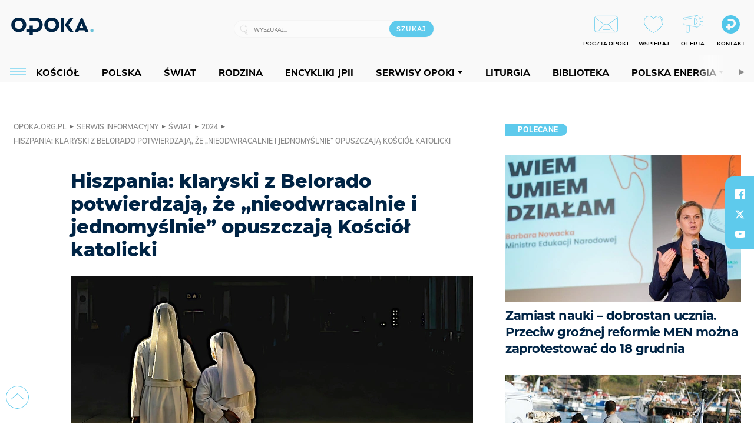

--- FILE ---
content_type: text/html; charset=utf-8
request_url: https://opoka.org.pl/News/Swiat/2024/hiszpania-klaryski-z-belorado-potwierdzaja-ze-nieodwracalnie-i
body_size: 27485
content:
<!DOCTYPE html PUBLIC "-//W3C//DTD XHTML 1.0 Transitional//EN" "http://www.w3.org/TR/xhtml1/DTD/xhtml1-transitional.dtd">
<html xmlns="http://www.w3.org/1999/xhtml">
<head>

	<meta http-equiv="Content-Type" content="text/html; charset=utf-8" />
	<meta http-equiv="Content-Language" content="pl" />
	<meta http-equiv="X-UA-Compatible" content="IE=edge" />
	<title>Hiszpania: klaryski z Belorado potwierdzają, że „nieodwracalnie i...</title>
			<meta name="author" content="Fundacja Opoka">
		<meta name="generator" content="opoka.org.pl">
		<meta property="og:site_name" content="Fundacja Opoka">

	<meta http-equiv="refresh" content="3600">
			<meta moj="test">
		<link rel="stylesheet" type="text/css" href="/static/themes/opoka-2021/service.min.css?_=l5VIowEXl9f3WPecTHwyw"/>
		<link href="https://fonts.googleapis.com/css?family=Open+Sans:300,400,600,700,800&amp;subset=latin-ext&amp;display=swap" rel="stylesheet" />		<link href="https://fonts.googleapis.com/css?family=Merriweather:300,300i,700,700i&amp;subset=latin-ext&amp;display=swap" rel="stylesheet" />		<style type="text/css">@font-face {font-family: 'Montserrat-regular';font-display: swap;src:  url('/static/themes/opoka-2021/fonts/gn-fonts/Montserrat-SemiBold.ttf') format('truetype');font-weight: normal;font-style: normal;}@font-face {font-family: 'Montserrat-bold';font-display: swap;src:  url('/static/themes/opoka-2021/fonts/gn-fonts/Montserrat-ExtraBold.ttf') format('truetype');font-weight: 700;font-style: normal;}@font-face {font-family: 'Montserrat-semibold';font-display: swap;src:  url('/static/themes/opoka-2021/fonts/gn-fonts/Montserrat-Bold.ttf') format('truetype');font-weight: 600;font-style: normal;}@font-face {font-family: 'Montserrat-light';font-display: swap;src:  url('/static/themes/opoka-2021/fonts/gn-fonts/Montserrat-Light.ttf') format('truetype');font-weight: 300;font-style: normal;}@font-face {font-family: 'Montserrat-extralight';font-display: swap;src:  url('/static/themes/opoka-2021/fonts/gn-fonts/Montserrat-ExtraLight.ttf') format('truetype');font-weight: 200;font-style: normal;}@font-face {font-family: 'Mulish-regular';font-display: swap;src:  url('/static/themes/opoka-2021/fonts/gn-fonts/Mulish-SemiBold.ttf') format('truetype');font-weight: normal;font-style: normal;}@font-face {font-family: 'Mulish-bold';font-display: swap;src:  url('/static/themes/opoka-2021/fonts/gn-fonts/Mulish-ExtraBold.ttf') format('truetype');font-weight: 700;font-style: normal;}@font-face {font-family: 'Mulish-semibold';font-display: swap;src:  url('/static/themes/opoka-2021/fonts/gn-fonts/Mulish-Bold.ttf') format('truetype');font-weight: 600;font-style: normal;}@font-face {font-family: 'Mulish-light';font-display: swap;src:  url('/static/themes/opoka-2021/fonts/gn-fonts/Mulish-Light.ttf') format('truetype');font-weight: 300;font-style: normal;}@font-face {font-family: 'icomoon';src: url("/static/themes/opoka-2021/fonts/gn-fonts/icomoon.eot?mdgbxd");src: url("/static/themes/opoka-2021/fonts/gn-fonts/icomoon.eot?mdgbxd#iefix") format("embedded-opentype"), url("/static/themes/opoka-2021/fonts/gn-fonts/icomoon.ttf?mdgbxd") format("truetype"), url("/static/themes/opoka-2021/fonts/gn-fonts/icomoon.woff?mdgbxd") format("woff"), url("/static/themes/opoka-2021/fonts/gn-fonts/icomoon.svg?mdgbxd#icomoon") format("svg");font-weight: normal;font-style: normal;}</style>		<script src="/static/themes/opoka-2021/js/opoka.js"></script>

		

	<script type='text/javascript'>
			window.CookieMsgVersion = 3;
		window.PrivacyPolicyContentURL = "/_int/welcome-message";
		var wre={"web":{},"api":{"DEBUG":false,"ReportProblem":null,"GetHelp":null,"LoginLayer":null,"ReportJSWarns":false,"migrateMute":true,"ServiceWorker":"/static/js/sw.min.js"}};
		wre.Ready=function(cb){};
		wre.EmitDone=function(cb){};
		wre.IncReqScripts=function(){wre._req_scripts++};
		wre._req_scripts=0;
		wre.api.MOBILE=false;
		(function() {
			"use strict";
			var readyList=[],readyFired=false,inst=false,d=document;
			function ready(){if(!readyFired){readyFired=true;for(var i=0;i<readyList.length;i++){readyList[i].fn.call(window,readyList[i].ctx);}readyList=null;}};
			wre.Ready=function(callback,context){if(readyFired||!wre._req_scripts){setTimeout(function(){callback(context);},1);return;}else{readyList.push({fn:callback,ctx:context});}};
			wre.EmitDone=function(){wre._req_scripts--;if(wre._req_scripts <= 0){ready();}};
		})();
		
	</script>
			<script type="text/javascript" src="//static.opw.pl/static/js/desktop.min.js?_=_xKyf4PBjIkypB5cp94rXw"></script>
			<script>wre.IncReqScripts(); wre.recaptcha_v3_key="6LcwOuwUAAAAAKq9wIGoW2B5ey8UAQjuipIUAvZT";</script>
			<script src="https://www.google.com/recaptcha/api.js?render=6LcwOuwUAAAAAKq9wIGoW2B5ey8UAQjuipIUAvZT" async onload="wre.EmitDone()"></script>
		<script type="text/javascript">
			$(document).on("mobileinit", function () {
				$.mobile.ajaxEnabled = false;
			});
		</script>

	<script type="text/javascript">
	/* <![CDATA[ */
		wre.api.SERVICE_ROOT = "/";
		wre.api.ReportProblem = "x9b5327ec.xff17b375";
		wre.api.GetHelp = "x014234ef.x09b49125";
		wre.api.LoginLayer = "xedcfe968.x2b43a516";
		wre.api.ReportAbuse = "x9b5327ec.x3d8cf562";
		wre.api.UserInfoTooltip = "xedcfe968.x62ac0126";
		wre.api.NewMessage = "xedcfe968.xeda7861c";
		wre.api.AddFriend = "xedcfe968.xd4d39bc2";
		wre.api.ManageFollowers = "x52c6d494.x6ed3e580";
		wre.api.Sink = "/sink";
		wre.api.Logout = "x2983bb04.x8d97e42a";
		wre.api.CommentVote = "x52c6d494.x70f961d2";
		wre.api.CommentAbuse = "x52c6d494.xba877c6c";
		wre.api.Adverts = true;
		wre.api.AdvertsDFPAsync = true;
		wre.api.SessionKey = "wiara_sid";
		wre.api.CookiePrefix = "";
		wre.api.WidgetsFrame = 3;
		wre.api.community = {};


		wre.includes = {};
			wre.includes.player = ["//static.opw.pl/static/js/player-audio.min.js?_=DbqkyN6fmGisRAfVDxmjVg"];
			wre.includes.mejs = ["//static.opw.pl/static/js/jquery/mejs/build-4.2.9/mediaelement-and-player.min.js?_=rJ6hiWug6GJG9U_yXnqA"];
			wre.includes.webevents = ["//static.opw.pl/static/js/websocket-client.min.js?_=GnJe552nb1ub1uNOYL2BrQ"];
	/* ]]> */
	</script>
		
<script type="text/javascript">
/* <![CDATA[ */
			(function(i,s,o,g,r,a,m){i['GoogleAnalyticsObject']=r;i[r]=i[r]||function(){
			(i[r].q=i[r].q||[]).push(arguments)},i[r].l=1*new Date();a=s.createElement(o),
			m=s.getElementsByTagName(o)[0];a.async=1;a.src=g;m.parentNode.insertBefore(a,m)
			})(window,document,'script','//www.google-analytics.com/analytics.js','ga');
											ga('create', "UA-1545293-3", {
					cookieDomain: ".opoka.org.pl",
					legacyCookieDomain: ".opoka.org.pl"
				});
				ga('send', 'pageview');

			ga('set', 'anonymizeIp', true);
	
/* ]]> */
</script>

		
		
			<script type="text/javascript" src="/static/js/browser-update.min.js?_=15260" async="async" defer="defer"></script>

	<link href="https://opoka.org.pl/rss/rtr/1ecf4.Co-nowego-w-serwisie" type="application/atom+xml" title="Co nowego w serwisie" rel="alternate" />
<link rel="apple-touch-icon" sizes="57x57" href="//static.opw.pl/files/21.bkt/04/07/791000_DSo9_1200opoka_C57x57-6PLLs1.jpg.webp?conv=I2QDAAAAADkAOQA9-TRt"/>
<link rel="apple-touch-icon" sizes="114x114" href="//static.opw.pl/files/21.bkt/04/07/791000_DSo9_1200opoka_C114x114-Eyz6U2.jpg.webp?conv=I2QDAAAAAHIAcgCbGid1"/>
<link rel="apple-touch-icon" sizes="72x72" href="//static.opw.pl/files/21.bkt/04/07/791000_DSo9_1200opoka_C72x72-HRLHG3.jpg.webp?conv=I2QDAAAAAEgASADFVcpt"/>
<link rel="apple-touch-icon" sizes="144x144" href="//static.opw.pl/files/21.bkt/04/07/791000_DSo9_1200opoka_C144x144-8aYj52.jpg.webp?conv=I2QDAAAAAJAAkAAaMTZV"/>
<link rel="apple-touch-icon" sizes="60x60" href="//static.opw.pl/files/21.bkt/04/07/791000_DSo9_1200opoka_C60x60-UQgYx1.jpg.webp?conv=I2QDAAAAADwAPAB-Nvxo"/>
<link rel="apple-touch-icon" sizes="120x120" href="//static.opw.pl/files/21.bkt/04/07/791000_DSo9_1200opoka_C120x120-BlR3a1.jpg.webp?conv=I2QDAAAAAHgAeADxs6qg"/>
<link rel="apple-touch-icon" sizes="76x76" href="//static.opw.pl/files/21.bkt/04/07/791000_DSo9_1200opoka_C76x76-SjUj64.jpg.webp?conv=I2QDAAAAAEwATAAVkjby"/>
<link rel="apple-touch-icon" sizes="152x152" href="//static.opw.pl/files/21.bkt/04/07/791000_DSo9_1200opoka_C152x152-PCIHC2.jpg.webp?conv=I2QDAAAAAJgAmADPp3K8"/>
<link rel="apple-touch-icon" sizes="180x180" href="//static.opw.pl/files/21.bkt/04/07/791000_DSo9_1200opoka_C180x180-GXKG12.jpg.webp?conv=I2QDAAAAALQAtAC0XRDM"/>
<link rel="icon" type="image/png" sizes="192x192" href="//static.opw.pl/files/21.bkt/04/07/791000_DSo9_1200opoka_C192x192-xEBz61.png.webp?conv=JGQDAAAAAMAAwADbdE2x"/>
<link rel="manifest" href="https://opoka.org.pl/manifest.webmanifest.json"/>
<meta name="msapplication-TileColor" content="#da532c"/>
<meta name="theme-color" content="#ffffff"/>
<link rel="shortcut icon" href="/static/themes/opoka-2021/favicon.ico?v=pvUved2eIkM26sJJVoxzrg" type="image/x-icon" />

	<meta property="fb:app_id" content="1195403274204658"/>

		

							<meta name="description" content="Siostry klaryski z klasztoru w Belorado w prowincji Burgos w środkowej Hiszpanii, które od kilku tygodni pozostawały w ostrym sporze z archidiecezją Burgos,..."/>
					<meta property="og:type" content="article"/>
					<meta property="og:title" content="Hiszpania: klaryski z Belorado potwierdzają, że „nieodwracalnie i..."/>
					<meta property="og:description" content="Siostry klaryski z klasztoru w Belorado w prowincji Burgos w środkowej Hiszpanii, które od kilku tygodni pozostawały w ostrym sporze z archidiecezją Burgos,..."/>
					<meta property="og:url" content="https://opoka.org.pl/News/Swiat/2024/hiszpania-klaryski-z-belorado-potwierdzaja-ze-nieodwracalnie-i"/>
					<meta property="article:section" content="Religion"/>
					<meta property="article:published_time" content="2024-06-23T10:33:54Z"/>
					<meta property="article:modified_time" content="2024-06-23T11:16:45Z"/>
					<meta property="article:tag" content="SCHIZMA"/>
					<meta property="article:tag" content="HISZPANIA"/>
					<meta property="article:tag" content="EKSKOMUNIKA"/>
					<meta property="article:tag" content="KLARYSKI"/>
					<meta property="article:tag" content="ZAKONNICE"/>
					<meta property="article:author" content="MK"/>
							<meta property="og:image" content="https://static.opw.pl/files/24.bkt/06/23/131995_syN2_omezangelTjSIQJ8CbEAunsplash_C1200x1200-632841.png.webp?conv=JGQFAAAABLAEsAAlHLTk"/>
					<meta property="og:image:src" content="https://static.opw.pl/files/24.bkt/06/23/131995_syN2_omezangelTjSIQJ8CbEAunsplash_C1200x1200-632841.png.webp?conv=JGQFAAAABLAEsAAlHLTk"/>
					<meta property="og:image:type" content="image/png"/>
					<meta property="og:image:alt" content=""/>
					<meta property="og:image:width" content="1200"/>
					<meta property="og:image:height" content="800"/>
					<meta name="twitter:card" content="summary_large_image"/>
					<meta name="twitter:site" content="@opokapl"/>
					<meta name="twitter:title" content="Hiszpania: klaryski z Belorado potwierdzają, że „nieodwracalnie i..."/>
					<meta name="twitter:description" content="Siostry klaryski z klasztoru w Belorado w prowincji Burgos w środkowej Hiszpanii, które od kilku tygodni pozostawały w ostrym sporze z archidiecezją Burgos, potwierdziły 20 czerwca swą wcześniejszą..."/>
					<meta property="twitter:image" content="https://static.opw.pl/files/24.bkt/06/23/131995_syN2_omezangelTjSIQJ8CbEAunsplash_C1200x1200-632841.png.webp?conv=JGQFAAAABLAEsAAlHLTk"/>
					<meta property="twitter:image:src" content="https://static.opw.pl/files/24.bkt/06/23/131995_syN2_omezangelTjSIQJ8CbEAunsplash_C1200x1200-632841.png.webp?conv=JGQFAAAABLAEsAAlHLTk"/>
					<meta property="twitter:image:type" content="image/png"/>
					<meta property="twitter:image:alt" content=""/>
					<meta property="twitter:image:width" content="1200"/>
					<meta property="twitter:image:height" content="800"/>
					<meta property="og:image" content="https://static.opw.pl/files/21.bkt/04/07/791000_DSo9_1200opoka_C1200x1200-fxn283.png.webp?conv=JGQFAAAABLAEsABuEiV9"/>
					<meta property="og:image:src" content="https://static.opw.pl/files/21.bkt/04/07/791000_DSo9_1200opoka_C1200x1200-fxn283.png.webp?conv=JGQFAAAABLAEsABuEiV9"/>
					<meta property="og:image:width" content="1200"/>
					<meta property="og:image:height" content="1200"/>
					<meta property="og:image:type" content="image/png"/>
					<meta property="og:image:alt" content="Opoka"/>
					<meta property="og:site_name" content="opoka.org.pl"/>
<script type="application/ld+json">{"@context": "https://schema.org", "url": "https://opoka.org.pl/News/Swiat/2024/hiszpania-klaryski-z-belorado-potwierdzaja-ze-nieodwracalnie-i", "name": "Hiszpania: klaryski z Belorado potwierdzaj\u0105, \u017ce \u201enieodwracalnie i...", "@type": "NewsArticle", "mainEntityOfPage": {"@type": "WebPage", "@id": ""}, "keywords": "SCHIZMA, HISZPANIA, EKSKOMUNIKA, KLARYSKI, ZAKONNICE", "dateCreated": "2024-06-23T10:32:38.294748", "dateModified": "2024-06-23T11:16:45.820050", "description": "Siostry klaryski z klasztoru w Belorado w prowincji Burgos w \u015brodkowej Hiszpanii, kt\u00f3re od kilku tygodni pozostawa\u0142y w ostrym sporze z archidiecezj\u0105 Burgos,...", "datePublished": "2024-06-23T10:33:54", "image": ["https://static.opw.pl/files/24.bkt/06/23/131995_syN2_omezangelTjSIQJ8CbEAunsplash_C1200x1200-632841.png.webp?conv=JGQFAAAABLAEsAAlHLTk"], "headline": "Hiszpania: klaryski z Belorado potwierdzaj\u0105, \u017ce \u201enieodwracalnie i...", "author": {"@type": "Person", "name": "MK"}}</script>
		<meta name="keywords" content="SCHIZMA,HISZPANIA,EKSKOMUNIKA,KLARYSKI,ZAKONNICE,opoka"/>
	<meta name="msapplication-config" content="none"/>
</head>
<body id="body"  class="app-ObjectsListing">
	











		
	<div id="fb-root"></div>
	<script>
	window.fbAsyncInit=function() {FB.init({appId:"1195403274204658",xfbml:true,version:'v2.9'});};
	(function(d, s, id) {
		var js, fjs = d.getElementsByTagName(s)[0];
		if (d.getElementById(id)) return;
		js = d.createElement(s); js.id = id; js.async=1;
		js.src = "//connect.facebook.net/pl_PL/sdk.js";
		fjs.parentNode.insertBefore(js, fjs);
		}(document, 'script', 'facebook-jssdk'));
	</script>

		
			

<div id="w">


<div id="NewReleaseLayer" style="display:none">
	<a href="#" class="BtnClose" style="font-size:16px">Powrót do strony</a>
	<div class="Content"></div>
</div>

					
				





		<div class="wp-bd webpart-wrap-layout wp-el" >




	<div class=" layout-1" style="width: 100%; clear:both">
	<div class="c1 LayoutColumn Col0">
		





		<div class="wp-bd webpart-wrap-layout_column wp-el" >






		<div class="wp-bd webpart-wrap-raw_html wp-el" >
<meta name="viewport" content="width=device-width, initial-scale=1"> </meta>
	
		</div>






		<div class="wp-bd webpart-wrap-HeaderWithMenu wp-el" >









<div id="topHead" class="layout-1200 d-flex justify-content-between">

	<div class="navBox">

			<form class="search" method="get" id="search_form" action="/wyszukaj/wyrazy">
				<button class="search__button SearchButton icon-search-light" type="button" data-role="none">Wyszukiwarka</button>
				<div class="search__content">
					<input type="text" data-role="none" class="search__input" name="q" class="input" placeholder="Wyszukaj..." value="" />
					<input type="submit" data-role="none" class="search__submit" id="search" value="szukaj" data-width="233" />
				</div>
			</form>

		<div class="nav-dropdown nav-login-box">
				<a href="" class="nav-login-box__toggler DropdownToggler icon-avatar">twój profil</a>

			<div class="nav-dropdown__inner">
			<div class="nav-dropdown-header">PROFIL UŻYTKOWNIKA</div>
					<div class="nav-login-box__login">
						<div class="nav-login-box__header">
							Wygląda na to, że nie jesteś jeszcze zalogowany.
						</div>
	
						<div id="l">
							<div class="l1"><a href="https://moja.opoka.org.pl/" class="b show-layer-login" title="zaloguj się">zaloguj się</a></div>
						</div>
					</div>
			</div>
		</div>

			<ul>
				
				<li class="lks_img" style="display: inline-block">
					<a href="https://poczta1.opoka.org.pl/roundcube">
							<span><img src="//static.opw.pl/files/devs-debug/thlawiczka/398312_bj7U_Screenshot_20210111_215130.jpeg" alt="" /></span>
							<br/>
						<span>POCZTA OPOKI</span>
					</a>
				</li>
				
				<li class="lks_img" style="display: inline-block">
					<a href="https://opoka.org.pl/Wsparcie">
							<span><img src="//static.opw.pl/files/devs-debug/thlawiczka/398391_MP1P_Screenshot_20210111_215304.jpeg" alt="" /></span>
							<br/>
						<span>WSPIERAJ</span>
					</a>
				</li>
				
				<li class="lks_img" style="display: inline-block">
					<a href="https://opoka.org.pl/Oferta">
							<span><img src="//static.opw.pl/files/devs-debug/thlawiczka/398378_QPdk_Screenshot_20210111_215253.jpeg" alt="" /></span>
							<br/>
						<span>OFERTA</span>
					</a>
				</li>
				
				<li class="lks_img" style="display: inline-block">
					<a href="https://opoka.org.pl/Kontakt">
							<span><img src="//static.opw.pl/files/21.bkt/11/15/977398_tdCT_opokamalys.png" alt="" /></span>
							<br/>
						<span>KONTAKT</span>
					</a>
				</li>
			</ul>

	
		<div class="service-header">
			<div class="layout-1200">
				
					<a href="https://opoka.org.pl" class="theme-logo">
					<img src="/static/themes/opoka-2021/images/logo.png" alt="logoSvg"/>
					</a>
			</div>
		</div>


		<div class="mobile-menu Menu">
			<button class="mobile-menu__button MenuButton icon-menu" data-role="none" style="background: #878988;""></button>
			<div class="mobile-menu__content">

				
				
				
						
						<ul class="menu level-0" data-static-menu="true" data-menu-page-size="5">
								
								<li class="">
										<a href="" class=" has-submenu"><span_>News</span_></a>

										
						
						<ul class="level-1">
								
								<li class="">
										<a href="https://opoka.org.pl/Zycie-kosciola" class=""><span_>Kościół</span_></a>

										
				
								</li>
								
								<li class="">
										<a href="/News/Polska" class=""><span_>Polska</span_></a>

										
				
								</li>
								
								<li class="">
										<a href="/News/Swiat/Najnowsze" class=""><span_>Świat</span_></a>

										
				
								</li>
								
								<li class="">
										<a href="https://gospodarka.opoka.org.pl/" class=""><span_>Gospodarka</span_></a>

										
				
								</li>
								
								<li class="">
										<a href="/Papieze" class=""><span_>Papieże</span_></a>

										
				
								</li>
								
								<li class="">
										<a href="/Rodzina" class=""><span_>Rodzina</span_></a>

										
				
								</li>
								
								<li class="">
										<a href="/Spoleczenstwo" class=""><span_>Społeczeństwo</span_></a>

										
				
								</li>
								
								<li class="">
										<a href="https://opoka.org.pl/wyszukaj/tag/132.KULTURA" class=""><span_>Kultura</span_></a>

										
				
								</li>
						</ul>
				
								</li>
								
								<li class="">
										<a href="" class=" has-submenu"><span_>Serwisy Opoki</span_></a>

										
						
						<ul class="level-1">
								
								<li class="">
										<a href="/Biblioteka" class=""><span_>Biblioteka</span_></a>

										
				
								</li>
								
								<li class="">
										<a href="https://opoka.org.pl/liturgia" class=""><span_>Liturgia</span_></a>

										
				
								</li>
								
								<li class="">
										<a href="/Dobroczynnosc" class=""><span_>Dobroczynność</span_></a>

										
				
								</li>
								
								<li class="">
										<a href="/Duszpasterstwo" class=""><span_>Duszpasterstwo</span_></a>

										
				
								</li>
								
								<li class="">
										<a href="https://gospodarka.opoka.org.pl/" class=""><span_>Encykliki JPII</span_></a>

										
				
								</li>
								
								<li class="">
										<a href="/Misje" class=""><span_>Misje i ewangelizacja</span_></a>

										
				
								</li>
								
								<li class="">
										<a href="/Nauczanie-papieskie" class=""><span_>Nauczanie papieskie</span_></a>

										
				
								</li>
								
								<li class="">
										<a href="/Pielgrzymki-i-sanktuaria" class=""><span_>Pielgrzymki i sanktuaria</span_></a>

										
				
								</li>
								
								<li class="">
										<a href="/Pro-life" class=""><span_>Pro-life</span_></a>

										
				
								</li>
								
								<li class="">
										<a href="/Sakramenty-modlitwa" class=""><span_>Sakramenty i modlitwa</span_></a>

										
				
								</li>
								
								<li class="">
										<a href="/Wiara" class=""><span_>Wiara</span_></a>

										
				
								</li>
								
								<li class="">
										<a href="/Zdrowie" class=""><span_>Zdrowie i styl życia</span_></a>

										
				
								</li>
						</ul>
				
								</li>
								
								<li class="">
										<a href="" class=" has-submenu"><span_>Serwisy dedykowane</span_></a>

										
						
						<ul class="level-1">
								
								<li class="">
										<a href="https://opoka.org.pl/Caritas-Polska" class=""><span_>Caritas Polska</span_></a>

										
				
								</li>
								
								<li class="">
										<a href="https://opoka.org.pl/Ratuj-zycie" class=""><span_>Ratuj życie</span_></a>

										
				
								</li>
								
								<li class="">
										<a href="https://opoka.org.pl/Trzezwosc-narodu" class=""><span_>Trzeźwość narodu</span_></a>

										
				
								</li>
								
								<li class="">
										<a href="https://sponsorowane.opoka.org.pl" class=""><span_>Materiały PAP</span_></a>

										
				
								</li>
								
								<li class="">
										<a href="https://opoka.org.pl/Polska-energia-Wyszynski" class=""><span_>Polska energia – kard. Wyszyński</span_></a>

										
				
								</li>
								
								<li class="">
										<a href="https://opoka.org.pl/Polska-energia-Kolbe" class=""><span_>Polska energia – o. Kolbe</span_></a>

										
				
								</li>
								
								<li class="">
										<a href="https://opoka.org.pl/Polska-energia-Ratuje-czlowieka" class=""><span_>Polska energia – Ratuję człowieka</span_></a>

										
				
								</li>
								
								<li class="">
										<a href="https://gospodarka.opoka.org.pl/" class=""><span_>Gospodarka na Opoce</span_></a>

										
				
								</li>
								
								<li class="">
										<a href="https://twojafinansowa.opoka.org.pl" class=""><span_>Twoja finansowa Opoka</span_></a>

										
				
								</li>
								
								<li class="">
										<a href="https://bezpieczenstwo.opoka.org.pl" class=""><span_>Bezpieczeństwo</span_></a>

										
				
								</li>
								
								<li class="">
										<a href="https://zbudowani.opoka.org.pl" class=""><span_>Zbudowani</span_></a>

										
				
								</li>
						</ul>
				
								</li>
								
								<li class="">
										<a href="/Fundacja" class=" has-submenu"><span_>O Fundacji</span_></a>

										
						
						<ul class="level-1">
								
								<li class="">
										<a href="/Fundacja/Zespol" class=""><span_>Zespół</span_></a>

										
				
								</li>
								
								<li class="">
										<a href="/Fundacja/Wladze" class=""><span_>Władze</span_></a>

										
				
								</li>
								
								<li class="">
										<a href="/Fundacja/Historia" class=""><span_>Historia</span_></a>

										
				
								</li>
								
								<li class="">
										<a href="https://opoka.org.pl/Patronat" class=""><span_>Patronat</span_></a>

										
				
								</li>
								
								<li class="">
										<a href="/Partnerzy" class=""><span_>Partnerzy</span_></a>

										
				
								</li>
								
								<li class="">
										<a href="/Kontakt" class=""><span_>Kontakt</span_></a>

										
				
								</li>
						</ul>
				
								</li>
								
								<li class="">
										<a href="" class=" has-submenu"><span_>submenu-socials</span_></a>

										
						
						<ul class="level-1">
								
								<li class="">
										<a href="" class=""><span_>dołącz do społeczności opoka.org.pl</span_></a>

										
				
								</li>
								
								<li class="">
										<a href="" class=""><span_>social-email</span_></a>

										
				
								</li>
								
								<li class="">
										<a href="" class=""><span_>social-not</span_></a>

										
				
								</li>
								
								<li class="">
										<a href="" class=""><span_>social-insta</span_></a>

										
				
								</li>
								
								<li class="">
										<a href="https://www.youtube.com/@portalopoka" class=""><span_>social-youtube</span_></a>

										
				
								</li>
								
								<li class="">
										<a href="https://x.com/opokapl" class=""><span_>social-twitter</span_></a>

										
				
								</li>
								
								<li class="">
										<a href="https://www.facebook.com/opokaorgpl" class=""><span_>social-facebook</span_></a>

										
				
								</li>
						</ul>
				
								</li>
								
								<li class="">
										<a href="" class=" has-submenu"><span_>submenu-footer</span_></a>

										
						
						<ul class="level-1">
								
								<li class="">
										<a href="/Kontakt" class=""><span_>Kontakt</span_></a>

										
				
								</li>
								
								<li class="">
										<a href="https://opoka.org.pl/Patronat" class=""><span_>Patronat</span_></a>

										
				
								</li>
								
								<li class="">
										<a href="/Prywatnosc" class=""><span_>Polityka Prywatności</span_></a>

										
				
								</li>
								
								<li class="">
										<a href="/Regulamin" class=""><span_>Regulamin</span_></a>

										
				
								</li>
								
								<li class="">
										<a href="/Reklama" class=""><span_>Reklama</span_></a>

										
				
								</li>
						</ul>
				
								</li>
						</ul>
				
			</div>
		</div>

	</div>

</div>


<div class="menuWrapper">
		
			
			<div class="layout-group-name menuBox" style="display:block">
					
					

				<ul class="LayoutsGroupsHdr menu level-0" data-static-menu="true" data-menu-page-size="5">

					

						
						<li class="">
								<a href="/Zycie-kosciola" class=""><span>Kościół</span></a>
								


								</li>
						
						<li class="">
								<a href="/News/Polska" class=""><span>Polska</span></a>
								


								</li>
						
						<li class="">
								<a href="/News/Swiat/Najnowsze" class=""><span>Świat</span></a>
								


								</li>
						
						<li class="">
								<a href="/Rodzina" class=""><span>Rodzina</span></a>
								


								</li>
						
						<li class="">
								<a href="https://opoka.org.pl/Encykliki-audio" class=""><span>Encykliki JPII</span></a>
								


								</li>
						
						<li class="">
								<a href="" class=" has-submenu"><span>Serwisy Opoki</span></a>
								

				<ul class="level-1">

					

						
						<li class="">
								<a href="/Dobroczynnosc" class=""><span>Dobroczynność</span></a>
								


								</li>
						
						<li class="">
								<a href="/Duszpasterstwo" class=""><span>Duszpasterstwo</span></a>
								


								</li>
						
						<li class="">
								<a href="/Misje" class=""><span>Misje i ewangelizacja</span></a>
								


								</li>
						
						<li class="">
								<a href="/Nauczanie-papieskie" class=""><span>Nauczanie papieskie</span></a>
								


								</li>
						
						<li class="">
								<a href="/Pielgrzymki-i-sanktuaria" class=""><span>Pielgrzymki i sanktuaria</span></a>
								


								</li>
						
						<li class="">
								<a href="/Pro-life" class=""><span>Pro-life</span></a>
								


								</li>
						
						<li class="">
								<a href="/Sakramenty-modlitwa" class=""><span>Sakramenty i modlitwa</span></a>
								


								</li>
						
						<li class="">
								<a href="/Spoleczenstwo" class=""><span>Społeczeństwo</span></a>
								


								</li>
						
						<li class="">
								<a href="/Wiara" class=""><span>Wiara</span></a>
								


								</li>
						
						<li class="">
								<a href="/Zdrowie" class=""><span>Zdrowie i styl życia</span></a>
								


								</li>
				</ul>

								</li>
						
						<li class="">
								<a href="https://opoka.org.pl/liturgia" class=""><span>Liturgia</span></a>
								


								</li>
						
						<li class="">
								<a href="/Biblioteka" class=""><span>Biblioteka</span></a>
								


								</li>
						
						<li class="">
								<a href="" class=" has-submenu"><span>Polska energia</span></a>
								

				<ul class="level-1">

					

						
						<li class="">
								<a href="https://opoka.org.pl/Polska-energia-Wyszynski" class=""><span>Kard. Wyszyński</span></a>
								


								</li>
						
						<li class="">
								<a href="https://opoka.org.pl/Polska-energia-Kolbe" class=""><span>O. Kolbe</span></a>
								


								</li>
						
						<li class="">
								<a href="https://opoka.org.pl/Polska-energia-Ratuje-czlowieka" class=""><span>Ratuję człowieka</span></a>
								


								</li>
				</ul>

								</li>
						
						<li class="">
								<a href="https://opoka.org.pl/wyszukaj/tag/132.KULTURA" class=""><span>Kultura</span></a>
								


								</li>
						
						<li class="">
								<a href="/Papieze" class=""><span>Papieże</span></a>
								


								</li>
						
						<li class="">
								<a href="" class=" has-submenu"><span>Serwisy dedykowane</span></a>
								

				<ul class="level-1">

					

						
						<li class="">
								<a href="https://opoka.org.pl/Caritas-Polska" class=""><span>Caritas Polska</span></a>
								


								</li>
						
						<li class="">
								<a href="https://opoka.org.pl/Ratuj-zycie" class=""><span>Ratuj życie</span></a>
								


								</li>
						
						<li class="">
								<a href="https://opoka.org.pl/Trzezwosc-narodu" class=""><span>Trzeźwość narodu</span></a>
								


								</li>
						
						<li class="">
								<a href="https://sponsorowane.opoka.org.pl" class=""><span>Materiały PAP</span></a>
								


								</li>
						
						<li class="">
								<a href="https://bezpieczenstwo.opoka.org.pl" class=""><span>Bezpieczeństwo</span></a>
								


								</li>
						
						<li class="">
								<a href="https://gospodarka.opoka.org.pl/" class=""><span>Gospodarka na Opoce</span></a>
								


								</li>
						
						<li class="">
								<a href="https://twojafinansowa.opoka.org.pl" class=""><span>Twoja finansowa Opoka</span></a>
								


								</li>
						
						<li class="">
								<a href="https://zbudowani.opoka.org.pl" class=""><span>Zbudowani</span></a>
								


								</li>
				</ul>

								</li>
						
						<li class="">
								<a href="https://opoka.org.pl/Patronat" class=""><span>Patronat</span></a>
								


								</li>
						
						<li class="">
								<a href="/Fundacja" class=" has-submenu"><span>O Fundacji</span></a>
								

				<ul class="level-1">

					

						
						<li class="">
								<a href="/Fundacja/Zespol" class=""><span>Zespół</span></a>
								


								</li>
						
						<li class="">
								<a href="/Fundacja/Wladze" class=""><span>Władze</span></a>
								


								</li>
						
						<li class="">
								<a href="/Fundacja/Historia" class=""><span>Historia</span></a>
								


								</li>
						
						<li class="">
								<a href="/Partnerzy" class=""><span>Partnerzy</span></a>
								


								</li>
						
						<li class="">
								<a href="/Kontakt" class=""><span>Kontakt</span></a>
								


								</li>
				</ul>

								</li>
				</ul>

					</div>
		

</div>



<script type="text/javascript">
/* <![CDATA[ */

$(function(){

	wre.web.InstallMobileHeader();
	wre.web.InstallLayoutGroups();

});

/* ]]> */
</script>


	
		</div>






		<div class="wp-bd webpart-wrap-raw_html wp-el" >
<script type="text/javascript">const navButton = document.querySelector('.nav-login-box');
navButton.remove();
window.addEventListener("load", function(){document.querySelector('.sekcja.kolor_szat').remove()}) 
</script>
	
		</div>






		<div class="wp-bd webpart-wrap-raw_html wp-el" >
<script type='text/javascript' src='https://ads.opoka.org.pl/www/delivery/spcjs.php?id=7&amp;block=1'></script>
	
		</div>






		<div class="wp-bd webpart-wrap-raw_html wp-el" >
<ins data-revive-zoneid="56" data-revive-id="73df20f3e292167bb718c46097eaadd6"></ins>

	
		</div>






		<div class="wp-bd webpart-wrap-raw_html wp-el" >
<style>
.app_document.doc_type_20 .txt h4 {
font-size: 1rem;
}
/*mobileObjectsList*/
.webpart-wrap-Objects .im-170x120 li a {
    display: flex;
}
.webpart-wrap-Objects .im-170x120 li a img {
    width: 120px;
    height: 80px;
    min-height: 80px;
    max-width: 120px;
}
.webpart-wrap-Objects .im-170x120 li a .imgBox {
    margin-right: 15px;
}
.webpart-wrap-Objects .im-170x120 li a span.h.hnTitle strong.sb {
    font: normal normal 600 14px / 140% Montserrat-semibold, sans-serif;
    margin-top: -2px;
    margin-bottom: auto;
}
/*end mobileObjectsList*/
.webpart-bg-BEC5BE {
    background-color: #f9f9f9;
}
.txt .cm-text span.cm-i-p {
    padding: 0;
    position: static;
    background: transparent;
    margin: 0;
    text-align: left;
    font: 13px / 16px Montserrat-regular, sans-serif;
    letter-spacing: 0;
    color: #000;
}
.app_document.doc_type_lit .sekcja.jeden .subsec[class*="czyt"] {
    padding-top: 12px;
    padding-bottom: 12px;
    border-top: 1px solid #ddd;
    font: normal normal 600 14px / 18px Mulish-semibold, sans-serif;
    letter-spacing: 0;
    color: var(--opoka-color-002445);
    margin-bottom: 0;
}
.app_document.doc_type_lit .sekcja.jeden .subsec[class*="czyt"]   div {
font:normal normal 800 14px/18px Mulish-bold,sans-serif;
}
@media(min-width: 768px) {
.txt__wrapper .txt__content {
min-width: 601px;
}}
.sourceNotePap.PAP {
    text-align: left;
font: normal normal normal 18px/140% Mulish-regular,sans-serif !important;
    font-style: italic !important;
}
.txt__content >p:not(.PAP.sourceNotePap), .txt__content>p:not(.PAP) {
  font: normal normal normal 18px/140% Mulish-regular,sans-serif !important;
}
.PAP > p {
font-size: 0.7em !important;
font-style: italic !important;
}
.sourceNotePap {
display: flex;
align-items: center;
font-size: 0.7em !important;
}
.txt .txt__lead > p {
  font: normal normal 18px/120% Montserrat-semibold,sans-serif !important;
}
.att-gallery-audio .txt__content .txt__rich-area p em a, .txt__wrapper .txt__content .txt__rich-area p em a {
font-style: italic;
color: #878988 !important;
font-family: 'mulish-regular', sans-serif;
font-weight: 700;
font-size: 18px;
}
.txt__wrapper .txt__content .txt__rich-area p em a:hover, .att-gallery-audio .txt__content .txt__rich-area p em a:hover {color: #5ecaec !important;}

.txt__wrapper .txt__content .txt__rich-area p em a::before, .txt__wrapper .txt__content .txt__rich-area p em a::after {
display: none;
}
.wp-has-title .cf.cN_opoka1::before {
min-width: 16px;
}
.txt .doc-source .s::before {
  margin-right: 6px;
}
.di_dr.imageContent {
   display: none;
}
.app_document.doc_type_13 .txt .doc-gallery {
width: 100%;
height: 100%;
order: 5;
}
.app_document.doc_type_13 .txt .doc-gallery__img img {
    width: 100% !important;
    height: 100% !important;
    min-width: 100px !important;
    min-height: 100px !important;
    border-radius:0;
}
.doc_type_lit span.authorAvatar img {
    border-radius: 50%;
width: 100px;
height: 100px;
}
.doc_type_13 .txt__author img {
    width: 90px !important;
    height: 90px;
}
.txt .wyr {
    font-family: 'Montserrat-semibold';
color: var(--opoka-color-5ecaec);
}

.product_search h4 span:after {
    content: " Opoki";
}
.release-wp > a, .tabs_source, .lists-years, .release-wp span.product-name {
    display: none;
}
.nopic-611x349, .nopic-295x200, li.lks_img:nth-of-type(4) a span:first-of-type {
    background-image: url("/files/21.bkt/11/16/037698_HwxO_opokasmallicon.svg");
}

.mobile-menu__content > ul:nth-child(1) > li:nth-child(6) > ul:nth-child(2) > li:nth-child(4) {display: none;}

.mobile-menu__content > ul:nth-child(1) > li:nth-child(16) > ul:nth-child(2) > li:nth-child(3) {
    padding-left: .5rem;
    border-top-left-radius: 17px;
}
.mobile-menu__content > ul:nth-child(1) > li:nth-child(6), .mobile-menu__content > ul:nth-child(1) > li:nth-child(6) + li {
    display: none;
}

#f {
  display: none;
}
/*Donacja*/
.donate {
background: #F9F9F9
}

/*punktowanie w dokumentach*/
.txt ol li {
    font-size: 16px;
    line-height: 26px;
    font-family: Mulish-regular,sans-serif;
    color: var(--opoka-color-002445);
}
.doc_type_13 .doc-gallery__img {
    background: transparent;
}
/*#search-form-fic:nth-of-type(3) {
    display: none;
}
*/
label[for="OT1_2"], label[for="OT1_5"], label[for="OT1_4"], label[for="OT1_6"], label[for="OT1_7"], label[for="OT1_8"], label[for="OT2_1"], label[for="OT11"] {
display: none !important;
}
.copyright .copy {
display: none;
}
.mobile-menu .mobile-menu__content > ul.menu.level-0 > li {
    font-family: Mulish-bold,sans-serif;
    font-size: 14px;
    font-weight: 400;
}

.webpart-wrap-doc_content .None h2 {
    display: none;
}
.footer__content {
    display: none;
}
.im-276x0 img, .im-276x0 .imgBox {
    display: none;
}
.im-276x0 .sb.h.hnTitle strong.sb {
    color: #002445 !important;
    font: normal normal 600 18px/22px Mulish-semibold,sans-serif !important;
    border-bottom: 1px solid #c6c7c9 !important;
padding-bottom: 16px;
}
.komentarz .tresc b {
    display: none;
}
#slideout {
    position: fixed;
    bottom: 75px;
    right: calc(62px - 500px);
    transition-duration: 0.3s;
    z-index: 1000;
}
#slideout:hover {
right: 0;
transition: 0.5s ease-in-out;
}
.layout-0_33-0_33-0_33 .cf.cN_opoka2 {
    margin-bottom: 1rem;
}
.layout-0_33-0_33-0_33 .im-276x0 li {
    padding: 0 1rem 0 0;
}
.moreBtn {
    background: transparent;
}
.txt strong, .txt b {font-family: "Mulish-bold", sans-serif;}

/*.webpart-wrap-ReleasePreview .release-wp .release-change-wp-ani-nav {
    display: none;
}*/
.webpart-wrap-ReleasePreview .release-wp {
    background: #f9f9f9;
}
.webpart-wrap-ReleasePreview .release-wp .release-wp-t h1 a {
    color: #a5a5a5;
    font-family: 'Montserrat-bold',sans-serif;
}
.release-result .release_preview_r .all a::before, .search-result.release-result .release_preview_r .all a::before {
    content: "tym wydaniu";
}
.search-form #search-form-fic:nth-of-type(3) { 
flex-direction: row;
}
.source-form img {
    margin-top: 2rem;
}
.cf.cN_wiara2015_advert span {
    text-align: center;
    display: flex;
    justify-content: center;
}
/*Kalendarz rozważanie*/
.webpart-subwrap-calendar-ct4 .wiarapl-calendar-contemplation .calendar-contemplation-author .author .authorName::before {
  display: none;
}
.webpart-subwrap-calendar-ct4 .wiarapl-calendar-contemplation .calendar-contemplation-author .author .authorName b {
  border-bottom: 1px solid #c6c7c9;
  padding-bottom: .5rem;
font: normal normal 700 14px/17px Montserrat-bold,sans-serif;
}
.webpart-subwrap-calendar-ct4 .wiarapl-calendar-contemplation .calendar-contemplation-body {
 border-bottom: 0;
display: block;
padding: 0;
}
.usrStyle_hdr_sub {
  border-top: 0;
  padding-top: 0;
  font: normal normal 600 17px/22px Montserrat-regular,sans-serif;
}
.calendar-contemplation-title {
  padding-left: 6rem;
}
.webpart-subwrap-calendar-ct4 .wiarapl-calendar-contemplation .calendar-contemplation-author .calendar-contemplation-img img {
width: 60px;
height: 60px;
margin: 12px 12px 0;
}
.webpart-subwrap-calendar-ct4 .wiarapl-calendar-contemplation .calendar-contemplation-body .calendar-contemplation-title {
margin-top: -12px;
}
.webpart-subwrap-calendar-ct4 .wiarapl-calendar-contemplation {
padding: .4rem 0;
}
.webpart-subwrap-calendar-ct4 {
  margin-right: 0;
}
.txt blockquote {
margin: 0 30px 0 0 ;
font-size: 18px;
line-height: 23px;
}
.txt ul, .txt ol {
  font-size: 18px;
  line-height: 23px;
  margin: 20px;
}
.txt div {
  font-size: 18px;
  line-height: 23px;
}
@media (max-width: 680px) {
.webpart-subwrap-calendar-ct4 .usrStyle_hdr_sub {

  color: var(--opoka-color-002445);
}
#topHead .navBox .mobile-menu.Menu.open .mobile-menu__content .menu.level-0 {
  display: block;
  min-height: fit-content;
  overflow-y: scroll;
}
}
.mobile-menu__content {
width: 100%;
max-width: 100%;
}
.txt.None a:hover {
  color: #5ecaec;
}
.att-gallery-audio .txt__content .txt__rich-area a:focus, .att-gallery-audio .txt__content .txt__rich-area a:hover, .txt__wrapper .txt__content .txt__rich-area a:focus, .txt__wrapper .txt__content .txt__rich-area a:hover {
text-decoration: none;
}
.wp-bd.webpart-wrap-Objects.wp-el li a .sb:hover, .ul.withImage li a span:hover, .fr1_cl-listing-top h1 a:hover {
  color: #5ecaec !important;
}
.inline-slider .content ul li img {
object-fit: cover;
}
.webpart-wrap-ObjectsListingPreview .im-w-90 .add_info.src_author.cf {
  display: none;
}
/*06_25*/
.page .txt h1 {
border-bottom: none;
padding-bottom: 0;
}
.txt__lead p {
margin: 0;
}
.txt:has(.doc-author) .txt__lead p {
margin: 0 0 20px;
}

.mobile__author {
margin-bottom: 20px;
}
.doc_preview__list li:first-child {
border-top: none;
}
.doc_preview__list li {
margin: 16px 0 0;
padding: 0;
}
.doc_preview__list li .im-w-295.im-295x200 .prev_doc_n1.prev_doc_img111 {
flex: 0 0 225px !important;
}
.doc_preview__list li .im-w-295.im-295x200 .prev_doc_n1.prev_doc_img111 img {
height: 225px;
max-height: 225px;
}
.w2g {
    padding: 0;
    margin: auto !important;
width: 100% !important;
display: flex !important;
justify-content: center;
flex-direction: column;
align-items: center;
}
.mobile-menu__content a {
border-left: 0;
padding: 11px 0;
margin: 0 16px;
}
.LayoutsGroupsHdr.menu.level-0 ul.level-1 {
    width: calc(100% - 32px);
    margin: auto 16px;
}
.LayoutsGroupsHdr.menu.level-0 ul.level-1 li {
border-left: 0;
    margin-left: -2px;
    margin-right: -2px;
background: #fff;
}
.txt blockquote p {
    line-height: 140%;
}

.webpart-wrap-Objects ul li a span.h.hnTitle strong.sb {
margin-top: 5px;
}
.more {
margin-top: 0;
}
.more a {
    padding: 0px 10px 15px 0;
}
.webpart-wrap-Objects ul.im-170x120 li {
    border-bottom: 1px solid #ddd;
    padding-bottom: 16px;
    padding-top: 16px;
    margin-bottom: 0;
}
.webpart-wrap-Objects ul.im-170x120 li:first-of-type {
padding-top: 0;
}
.webpart-wrap-Objects ul.im-170x120 li:last-of-type {
padding-bottom: 0;
border-bottom: 0;
}
.webpart-wrap-Objects ul.im-170x120 li a span.h.hnTitle strong.sb:first-of-type {
padding-top: 0;
}

.cf.cN_wiara2015_advert h4 span {
    text-transform: uppercase;
background-color: transparent;
    display: block;
    font-weight: normal;
    font-size: 10px;
    color: #333;
    letter-spacing: 3px;
    text-align: center;
    text-transform: uppercase;
    margin: 5px auto;
}
.more a span {
    font-family: Montserrat-regular, sans-serif;
}
.app_document.doc_type_lit .data-wrapper .data:before {
width: 74px !important;
}
.im-276x0 {
    margin-bottom: 15px;
}
.pgr {
    margin: 10px 0 20px;
}
ul.doc_preview__list li:last-of-type .im-295x200 {
    margin-bottom: 16px;
}
.c0_75 .im-295x200 li.prio0 a span.sb.h.hnTitle strong.sb, .webpart-wrap-Objects ul.im-400x250 li a span.h.hnTitle strong.sb {
    padding-top: 0;
}
</style>
	
		</div>






		<div class="wp-bd webpart-wrap-raw_html wp-el" >
<script type='text/javascript' src='https://lib.wtg-ads.com/lib.min.js' async='true'></script>
	
		</div>






		<div class="wp-bd webpart-wrap-raw_html wp-el" >
<script>
if(window.location.toString().includes('/kalendarz/1f231')){
    let url = window.location.toString();
    let data = url.slice(url.lastIndexOf("/"));
    let newUrl = '/liturgia'+data+'#komentarz'
    window.location.replace(newUrl)
} 
</script>
	
		</div>

	
		</div>

	</div>

</div>

	
		</div>
				
				





		<div class="wp-bd webpart-wrap-layout wp-el" >




	<div class="c layout-0_66-0_33">
	<div class="c0_66 c-right-margin LayoutColumn Col0">
		





		<div class="wp-bd webpart-wrap-layout_column wp-el" >






		<div class="wp-bd webpart-wrap-Navigation wp-el" >



<div class="breadcrumbs-w"><div class="breadcrumbs"><div class="breadcrumbs_">

	<div class="path" itemscope itemtype="http://schema.org/BreadcrumbList">
		<span itemprop="itemListElement" itemscope itemtype="http://schema.org/ListItem"><a href="https://opoka.org.pl" itemid="https://opoka.org.pl" itemscope itemtype="http://schema.org/Thing" itemprop="item"><span itemprop="name">opoka.org.pl</span></a><meta itemprop="position" content="1" /></span>

				<span class="path-divider">→</span> <span itemprop="itemListElement" itemscope itemtype="http://schema.org/ListItem"><a href="/News" itemid="/News" itemscope itemtype="http://schema.org/Thing" itemprop="item"><span itemprop="name">Serwis informacyjny</span></a><meta itemprop="position" content="2" /></span>
				<span class="path-divider">→</span> <span itemprop="itemListElement" itemscope itemtype="http://schema.org/ListItem"><a href="/News/Swiat" itemid="/News/Swiat" itemscope itemtype="http://schema.org/Thing" itemprop="item"><span itemprop="name">Świat</span></a><meta itemprop="position" content="3" /></span>
					<span class="path-divider">→</span> <span itemprop="itemListElement" itemscope itemtype="http://schema.org/ListItem"><a href="/News/Swiat/2024" itemid="/News/Swiat/2024" itemscope itemtype="http://schema.org/Thing" itemprop="item"><span itemprop="name">2024</span></a><meta itemprop="position" content="4" /></span>
			<span class="path-divider">→</span> <span itemprop="itemListElement" itemscope itemtype="http://schema.org/ListItem"><a href="https://opoka.org.pl/News/Swiat/2024/hiszpania-klaryski-z-belorado-potwierdzaja-ze-nieodwracalnie-i" itemscope itemtype="http://schema.org/Thing" itemprop="item" itemid="https://opoka.org.pl/News/Swiat/2024/hiszpania-klaryski-z-belorado-potwierdzaja-ze-nieodwracalnie-i"><span itemprop="name">Hiszpania: klaryski z Belorado potwierdzają, że „nieodwracalnie i jednomyślnie” opuszczają Kościół katolicki</span></a><meta itemprop="position" content="5" /></span>

	</div>


</div></div></div>

	
		</div>










		<div class="app_document doc_type_3  ">

		
	<div class="cf txt ">

		

		<h1>Hiszpania: klaryski z Belorado potwierdzają, że „nieodwracalnie i jednomyślnie” opuszczają Kościół katolicki
		</h1>

		<div class="txt__lead">
			<p>Siostry klaryski z klasztoru w Belorado w prowincji Burgos w środkowej Hiszpanii, które od kilku tygodni pozostawały w ostrym sporze z archidiecezją Burgos, potwierdziły 20 czerwca swą wcześniejszą decyzję z 13 maja, iż „nieodwracalnie i jednomyślnie” opuszczają Kościół katolicki.</p>
		</div>

					<div class="doc-gallery">
		<div class="doc-gallery__img">
			<a href="//static.opw.pl/files/24.bkt/06/23/131995_syN2_omezangelTjSIQJ8CbEAunsplash_83.jpg.webp" data-lightbox="image"><img src="//static.opw.pl/files/24.bkt/06/23/131995_syN2_omezangelTjSIQJ8CbEAunsplash_98.jpg.webp" alt="" style="min-width: 750px; min-height: 500px"/></a>
			<a href="#" onclick="$(this).prev().trigger('click'); return false;" class="img_enlarge" title="Powiększ">&nbsp;</a>
		</div>
					<div class="doc-gallery__content">
				<span class="cm-i-a">
					unsplash.com			</span>			</div>
	</div>



		

		<div class="txt__wrapper">

			<div class="txt__content">

				





<div class=" txt__rich-area">
	<p>Ich list, przesłany na ręce miejscowego arcybiskupa Mario Icety Gavicagogeascoa, i podpisany przez wszystkie 16 zakonnic, wyjaśnia, że ich postanowienie jest owocem „dojrzałej, przemyślanej i świadomej refleksji”. Zapewniły przy tym, że nie obawiają się reakcji Stolicy Apostolskiej, gdyż „wszelkie potępienie lub sankcję kanoniczną” uznają one za nieważną, jako że „nie ma ona władzy nad duszami” i „jest pozbawiona skuteczności”.</p>
<p>Chociaż spór między siostrami a archidiecezją Burgos i w ogóle Kościołem hiszpańskim wybuchł z całą ostrością w połowie maja br., to jego korzenie sięgają roku 2020, gdy zawarły one porozumienie z sąsiednią diecezją Vitoria o nabyciu innego klasztoru, też klarysek, w miejscowości Orduña. Watykan zablokował jednak tę umowę kupna-sprzedaży z powodu zbyt małej przejrzystości co do źródła środków pieniężnych niezbędnych do dokonania takiej transakcji (chodziło o 1,2 mln euro). Archidiecezja zaś miała zastrzeżenia co do tożsamości potencjalnego nabywcy, który miał kupić, a następnie odsprzedać klasztor siostrom po niższej cenie. One jednak stanowczo sprzeciwiły się tym zastrzeżeniom i sprawa zaczęła się przeciągać.</p>
<p>Aby ją rozwiązać, Stolica Apostolska mianowała 29 maja abp. Icetę „komisarzem papieskim” do zbadania obu zespołów klasztornych (tzn. w Belorado i Orduña). Gdy jednak delegacja diecezjalna zjawiła się 7 czerwca przed klasztorem św. Klary w Belorado, aby „ustalić drogi dialogu i rozmów z mniszkami” oraz oznajmić im, za pośrednictwem notariusza, „postanowienia Trybunału w sprawie otwarcia procesu kanonicznego w odpowiedzi na deklarację o opuszczeniu Kościoła katolickiego”, zakonnice wezwały Gwardię Cywilną, dając do zrozumienia, iż grupa, z wyjątkiem notariusza, jest tu niepożądana. Arcybiskup uznał to za „przejaw wrogości”.</p>
<blockquote>
<p>W piątek 21 czerwca upłynął termin wyznaczony siostrom, aby stawiły się przed sądem kościelnym i wytłumaczyły się z oskarżeń o wywołanie schizmy, za którą kanony kościelne przewidują ekskomunikę „latae sententiae”, czyli automatyczną, bez oficjalnego jej orzekania. Chociaż pozwane nie stawiły się na przesłuchanie, to jednak archidiecezja postanowiła zastosować wobec nich łagodny środek, spotykając się oddzielnie z każdą siostrą, aby przekonać się, w jakim stopniu decyzja o zerwaniu ze Stolicą Świętą była wynikiem samodzielnego przekonania a na ile uwarunkowana oddziaływaniem „silniejszych osobowości”.</p>
</blockquote>
<p>Ową osobowością jest przede wszystkim Pablo de Rojas Sánchez-Franco, urodzony 20 sierpnia 1981 w Sierra de Cazoria koło Jaén w Andaluzji, mówiący o sobie, iż jest „księciem cesarskim i pięciokrotnym grandem Hiszpanii”. Twierdzi, że w latach 2005 i 2006 został wyświęcony na kapłana i biskupa przez byłego jezuitę Dereka Schella. W lipcu 2019 władze kościelne ekskomunikowały go jako samowolnego biskupa, za którego się podawał. Jest on autorem kilku książek i oświadczeń, krytykujących Kościół posoborowy i utrzymujących, iż ostatnim ważnie wybranym papieżem był Pius XII (†1958) i że od tamtego czasu Tron Piotrowy jest pusty, a sakramenty udzielane w Kościele posoborowym są nieważne. Są to typowe poglądy tzw. sedewakantystów, chociaż sam de Rojas oficjalnie się do nich nie zaliczył. W 2005 założył on w Bilbao w Kraju Basków Pobożny Związek św. Pawła Apostoła, o którym mówi, że jest prawdziwym Kościołem Chrystusowym. Obecnie zbuntowane siostry przeszły pod jego opiekę duchową, sakramentalną i administracyjną.</p>
<p>W swym 70-stronicowym oświadczeniu z 13 maja zwanym Manifestem Katolickim, podpisanym przez byłą opatkę Elżbietę od Trójcy Świętej (Isabel de la Trinidad), klaryski z Belorado ogłosiły swe „jednogłośne i nieodwracalne” wystąpienie z Kościoła katolickiego i że przechodzą „pod jurysdykcję Pablo de Rojasa Sáncheza Franco”. Wyjaśniły, że postanowiły tak z powodu „prześladowań”, których ponoć doznawały od  wspólnoty kościelnej, gdy ta zabroniła im sprzedać klasztor będący ich własnością. A 21 czerwca potwierdziły, iż podjęły swą decyzję po „dojrzalej, przemyślanej i świadomej refleksji”. „Odłączamy się w sposób wolny i dobrowolny, jednogłośnie i z radością w duszy” – podkreśliły mniszki.</p>
<blockquote>
<p>Ale nie wszystkie autorki dokumentu zdecydowały się opuścić Kościół. Ostatecznie odmówiła tego s. Maria Amparo, która przeszła do innego klasztoru Federacji Klarysek. Według niej jej współsiostry wpadły w ręce „sekty”, tzn. wspomnianego Pobożnego Związku św. Pawła. Wikariusz diecezji Vitoria-Gazteiz ks. Manuel Gómez Tavira zauważył w rozmowie z dziennikarzami, iż organizacja ta „prosi ciągle o darowizny, ma niewielu członków, a właściwie tworzy ją głównie jeden bogaty ojciec rodziny”. Jego zdaniem za całym konfliktem kryją się nie tylko interesy ekonomiczne, ale również „pogarda” okazywana siostrom przez ich opatkę, „aby utrzymać się przy władzy”. Kapłan dodał, że „matka Isabel w wielu punktach kłamie, tymczasem siostry wierzą jej jak w największą prawdę na świecie”.</p>
</blockquote>
<p>A biskup Bilbao Joseba Segura uważa, że siostry „są manipulowane", tym bardziej że wiele z nich to staruszki i może nie bardzo są świadome, co się dzieje wokół nich. „Wydaje mi się dziwne, iż osoby, które żyły zgodnie z nauczaniem i tradycją Kościoła, z papieżami przez wiele lat, nagle teraz w wieku 80-90 lat postanowiły porzucić Kościół” – powiedział baskijski biskup.</p>
<p><em>Źródło: KAI</em></p>

</div>

		


<div class="pgr">
		<span class="pgr_arrow">«</span>
		<span class="pgr_arrow">‹</span>

<span class="pgr_nrs">
		<span>1</span>
</span>
		<span class="pgr_arrow">›</span>
		<span class="pgr_arrow">»</span>
</div>


				
	<div class="fb-like" data-href="https://opoka.org.pl/News/Swiat/2024/hiszpania-klaryski-z-belorado-potwierdzaja-ze-nieodwracalnie-i" data-layout="button_count" data-action="like" data-show-faces="false" data-share="true" data-width="210"></div>


				

				









			</div>

			<div class="txt__sidebar" id="sidebar">
				<div class="txt__author">
											<p class="l doc-author">
					<a href="/wyszukaj/wyrazy?a=10458.OGQwOTk0YTc4NmVl.MK"><b>MK</b></a> 
				</p>
		
					<p class="doc-date"><span>publikacja</span> <b>23.06.2024 10:33</b></p>
				</div>
				
	<div class="social-wrapper">
		<div class="txt__social">
			
	<span class="wykop">
				<a href="http://www.facebook.com/share.php?u=https%3A%2F%2Fopoka.org.pl%2FNews%2FSwiat%2F2024%2Fhiszpania-klaryski-z-belorado-potwierdzaja-ze-nieodwracalnie-i" class="SocialPlugin fbIcon" data-plugin="FBShare" data-url="https://opoka.org.pl/News/Swiat/2024/hiszpania-klaryski-z-belorado-potwierdzaja-ze-nieodwracalnie-i" target="_blank">FB</a>
				<a href="http://twitter.com/share?url=https%3A%2F%2Fopoka.org.pl%2FNews%2FSwiat%2F2024%2Fhiszpania-klaryski-z-belorado-potwierdzaja-ze-nieodwracalnie-i&amp;text=Hiszpania%3A+klaryski+z+Belorado+potwierdzaj%C4%85%2C+%C5%BCe+%E2%80%9Enieodwracalnie+i+jednomy%C5%9Blnie%E2%80%9D+opuszczaj%C4%85+Ko%C5%9Bci%C3%B3%C5%82+katolicki" class="SocialPlugin twitterIcon" data-plugin="TwShare" data-url="https://opoka.org.pl/News/Swiat/2024/hiszpania-klaryski-z-belorado-potwierdzaja-ze-nieodwracalnie-i" data-empty-value="tweetnij" target="_blank">Twitter</a>
			<script>!function(d,s,id){var js,fjs=d.getElementsByTagName(s)[0];if(!d.getElementById(id)){js=d.createElement(s);js.id=id;js.src="//platform.twitter.com/widgets.js";fjs.parentNode.insertBefore(js,fjs);}}(document,"script","twitter-wjs");</script>
	</span>

		</div>
		<div class="txt__social-icons">
				<a href="print" rel="nofollow" onclick="javascript:window.open(&#34;https://opoka.org.pl/News/Swiat/2024/hiszpania-klaryski-z-belorado-potwierdzaja-ze-nieodwracalnie-i&#34;,'drukowanie','width=760,height=500,toolbar=no,location=no,scrollbars=yes,resize=no'); return false;" title="drukuj" class="print">drukuj</a>
			<a href="#" rel="nofollow" title="wyślij" class="send ShowWidget" data-widget="SendLink" data-object="210751" data-key="MGRlYmZlN2E5OTZm">wyślij</a>
			<a class="SaveForLater"
				style="display:none"
				href="#"
				data-id="WO:1:210751"
				data-url="https://opoka.org.pl/News/Swiat/2024/hiszpania-klaryski-z-belorado-potwierdzaja-ze-nieodwracalnie-i"
				data-key="MGRlYmZlN2E5OTZm"
				data-title="Hiszpania: klaryski z Belorado potwierdzają, że „nieodwracalnie i jednomyślnie” opuszczają Kościół katolicki"
				data-lead="Siostry klaryski z klasztoru w Belorado w prowincji Burgos w środkowej Hiszpanii, które od kilku tygodni pozostawały w ostrym sporze z archidiecezją Burgos, potwierdziły 20 czerwca swą wcześniejszą decyzję z 13 maja, iż „nieodwracalnie i jednomyślnie” opuszczają Kościół katolicki."
				data-imgsrc="//static.opw.pl/files/24.bkt/06/23/131995_syN2_omezangelTjSIQJ8CbEAunsplash_22.jpg.webp" 
				data-pubdate="23.06.2024 10:33"
				data-saved-title="Zachowane">zachowaj</a>
		</div>
	</div>

			</div>

			
		</div>

		<div class="txt__tags">
			
	<div class="tags">
					<span>TAGI:</span>
			<ul class="tags">
					<li><a href="/wyszukaj/tag/1063.EKSKOMUNIKA" rel="nofollow">EKSKOMUNIKA</a></li>
					<li><a href="/wyszukaj/tag/acc.HISZPANIA" rel="nofollow">HISZPANIA</a></li>
					<li><a href="/wyszukaj/tag/106c.KLARYSKI" rel="nofollow">KLARYSKI</a></li>
					<li><a href="/wyszukaj/tag/956.SCHIZMA" rel="nofollow">SCHIZMA</a></li>
					<li><a href="/wyszukaj/tag/20f3.ZAKONNICE" rel="nofollow">ZAKONNICE</a></li>
			</ul>
	</div>

		</div>

	</div>


		</div>










		<div class="wp-bd webpart-wrap-media wp-el" >




<div id="Media124931_6" style="height:60px; margin-bottom:8px;"></div>


<script type="text/javascript">
/* <![CDATA[ */

$(function(){

	wre.web.InstallRandomMedia({
		el_id: "Media124931_6",
		items: [{"title": "Wplac_780x208.jpg", "type": "image", "link": "https://opoka.org.pl/Wsparcie", "url": "//static.opw.pl/files/24.bkt/11/13/10/491301_lAcb_Wplac_780x208.jpg"}],
		height: "60"
	});

});

/* ]]> */
</script>

	
		</div>

	
		</div>

	</div>

	<div class="c0_33 LayoutColumn Col1">
		





		<div class="wp-bd webpart-wrap-layout_column wp-el" >




		

		<div class="wp-bd webpart-wrap-Objects wp-el wp-has-title" style="padding-top:50px;margin-top:0;">
				<a class="LayoutAnchor Anchor" name="Polecane"></a>

			<div class="cf cN_opoka2 ">
					<h4 class=""><span>Polecane</span></h4>
			</div>





<ul class="im-400x250">
		
		<li class="prio0">
			<a class="" href="https://opoka.org.pl/News/Polska/2025/niebezpieczne-zapisy-w-nowym-projekcie-men-rozpoczely-sie" title="Zamiast nauki – dobrostan ucznia. Przeciw groźnej reformie MEN można zaprotestować do 18 grudnia">
				
	<div class="imgBox">
				<img class="" src="//static.opw.pl/files/25.bkt/11/20/16/651498_8BC2_G6HbrX7WgAAx0vI_113.jpg.webp" alt="Zamiast nauki – dobrostan ucznia. Przeciw groźnej reformie MEN można zaprotestować do 18 grudnia" />
			
	<div class="iconType">
	</div>
	</div>

				<span class="sb h hnTitle">
				
					<strong class="sb">Zamiast nauki – dobrostan ucznia. Przeciw groźnej reformie MEN można zaprotestować do 18 grudnia</strong>
				</span>
			</a>
		</li>
		
		<li class="prio0">
			<a class="" href="https://opoka.org.pl/News/Swiat/2025/w-trosce-o-dom-w-kwestii-migracji-uczmy-sie-od-innych" title="W trosce o dom. W kwestii migracji uczmy się od innych">
				
	<div class="imgBox">
				<img class="" src="//static.opw.pl/files/25.bkt/11/20/14/645326_GKum_Lampedusa_noborder_20072_113.jpg.webp" alt="W trosce o dom. W kwestii migracji uczmy się od innych" />
			
	<div class="iconType">
	</div>
	</div>

				<span class="sb h hnTitle">
				
					<strong class="sb">W trosce o&nbsp;dom. W kwestii migracji uczmy się od innych</strong>
				</span>
			</a>
		</li>
		
		<li class="prio0">
			<a class="" href="https://opoka.org.pl/News/Polska/2025/rzecznik-msz-rosyjski-konsulat-w-gdansku-musi-zostac-zamkniety" title="Rzecznik MSZ: rosyjski konsulat w Gdańsku musi zostać zamknięty do północy 23 grudnia">
				
	<div class="imgBox">
				<img class="" src="//static.opw.pl/files/25.bkt/11/20/14/644848_FDQx_52930708_52930702_113.jpg.webp" alt="Rzecznik MSZ: rosyjski konsulat w Gdańsku musi zostać zamknięty do północy 23 grudnia" />
			
	<div class="iconType">
	</div>
	</div>

				<span class="sb h hnTitle">
				
					<strong class="sb">Rzecznik MSZ: rosyjski konsulat w&nbsp;Gdańsku musi zostać zamknięty do północy 23 grudnia</strong>
				</span>
			</a>
		</li>
</ul>

	
		</div>




		

		<div class="wp-bd webpart-wrap-raw_html wp-el wp-has-title" >
				<a class="LayoutAnchor Anchor" name="reklama"></a>

			<div class="cf cN_wiara2015_advert ">
					<h4 class=""><span>reklama</span></h4>
			</div>
<div style="width: 100%; display: flex; justify-content: center;"><script type='text/javascript'><!--// <![CDATA[
    OA_show(61);
// ]]> --></script><noscript><a target='_blank' href='https://ads.opoka.org.pl/www/delivery/ck.php?n=d33b7e1'><img border='0' alt='' src='https://ads.opoka.org.pl/www/delivery/avw.php?zoneid=61&amp;n=d33b7e1' /></a></noscript></div>
	
		</div>






		<div class="wp-bd webpart-wrap-Objects wp-el" style="padding-top:50px;margin-top:0;">





<ul class="im-400x250">
		
		<li class="prio0">
			<a class="" href="https://opoka.org.pl/News/Swiat/2025/bialorus-dwaj-ksieza-ulaskawieni-przez-alaksandra-lukaszenke-i" title="Białoruś: dwaj księża ułaskawieni i zwolnieni z więzienia">
				
	<div class="imgBox">
				<img class="" src="//static.opw.pl/files/25.bkt/11/20/16/651163_RrhU_XXX_113.png.webp" alt="Białoruś: dwaj księża ułaskawieni i zwolnieni z więzienia" />
			
	<div class="iconType">
	</div>
	</div>

				<span class="sb h hnTitle">
				
					<strong class="sb">Białoruś: dwaj księża ułaskawieni i&nbsp;zwolnieni z&nbsp;więzienia</strong>
				</span>
			</a>
		</li>
		
		<li class="prio0">
			<a class="" href="https://opoka.org.pl/News/Polska/2025/plotka-jest-jak-pies-spuszczony-z-lancucha-jak-mowic-o-ludziach" title="Plotka jest jak pies spuszczony z łańcucha. Jak mówić o ludziach?">
				
	<div class="imgBox">
				<img class="" src="//static.opw.pl/files/25.bkt/02/21/13/140463_4cHw_szyran_113.jpg.webp" alt="Plotka jest jak pies spuszczony z łańcucha. Jak mówić o ludziach?" />
			
	<div class="iconType">
	</div>
	</div>

				<span class="sb h hnTitle">
				
					<strong class="sb">Plotka jest jak pies spuszczony z&nbsp;łańcucha. Jak mówić o&nbsp;ludziach?</strong>
				</span>
			</a>
		</li>
		
		<li class="prio0">
			<a class="" href="https://opoka.org.pl/News/Swiat/2025/bangladesz-przed-wyborami-nasilaja-sie-ataki-na-koscioly" title="Bangladesz: przed wyborami nasilają się ataki na kościoły katolickie">
				
	<div class="imgBox">
				<img class="" src="//static.opw.pl/files/25.bkt/11/20/12/638381_lABg_20251120dhaka_113.jpg.webp" alt="Bangladesz: przed wyborami nasilają się ataki na kościoły katolickie" />
			
	<div class="iconType">
	</div>
	</div>

				<span class="sb h hnTitle">
				
					<strong class="sb">Bangladesz: przed wyborami nasilają się ataki na kościoły katolickie</strong>
				</span>
			</a>
		</li>
</ul>

	
		</div>




		

		<div class="wp-bd webpart-wrap-raw_html wp-el wp-has-title" style="padding-bottom:15px;margin-bottom:0;">
				<a class="LayoutAnchor Anchor" name="reklama"></a>

			<div class="cf cN_wiara2015_advert ">
					<h4 class=""><span>reklama</span></h4>
			</div>
<div style="width: 100%; display: flex; justify-content: center;"><script type='text/javascript'><!--// <![CDATA[
    OA_show(62);
// ]]> --></script><noscript><a target='_blank' href='https://ads.opoka.org.pl/www/delivery/ck.php?n=d33b7e1'><img border='0' alt='' src='https://ads.opoka.org.pl/www/delivery/avw.php?zoneid=56&amp;n=d33b7e1' /></a></noscript></div>
	
		</div>




		

		<div class="wp-bd webpart-wrap-latest_list wp-el wp-has-title" >
				<a class="LayoutAnchor Anchor" name="Najnowsze"></a>

			<div class="cf cN_opoka2 ">
					<h4 class=""><span>Najnowsze</span></h4>
			</div>



<ul class="ul withImage">
		<li>
			
			<a href="/doc/238411.Czy-decyzja-Trybunalu-w-sprawie-parafii-otworzy-droge-do" class="prio0">
				<div class="txt"><span class="nr">1</span> <span class="listLead">Czy decyzja Trybunału w sprawie parafii otworzy drogę do odszkodowań za stare słupy na działkach?</span></div>
			</a>
		</li>
		<li>
			
			<a href="https://opoka.org.pl/News/Polska/2025/niebezpieczne-zapisy-w-nowym-projekcie-men-rozpoczely-sie" class="prio0">
				<div class="txt"><span class="nr">2</span> <span class="listLead">Zamiast nauki – dobrostan ucznia. Przeciw groźnej reformie MEN można zaprotestować do 18 grudnia</span></div>
			</a>
		</li>
		<li>
			
			<a href="/doc/238404.Debata-papierosy-alkohol-i-otylosc-to-dzis-glowne-zagrozenia" class="prio0">
				<div class="txt"><span class="nr">3</span> <span class="listLead">Debata: papierosy, alkohol i otyłość to dziś główne zagrożenia dla zdrowia pracowników</span></div>
			</a>
		</li>
		<li>
			
			<a href="https://opoka.org.pl/News/Swiat/2025/w-trosce-o-dom-w-kwestii-migracji-uczmy-sie-od-innych" class="prio0">
				<div class="txt"><span class="nr">4</span> <span class="listLead">W trosce o dom. W kwestii migracji uczmy się od innych</span></div>
			</a>
		</li>
		<li>
			
			<a href="https://opoka.org.pl/News/Polska/2025/rzecznik-msz-rosyjski-konsulat-w-gdansku-musi-zostac-zamkniety" class="prio0">
				<div class="txt"><span class="nr">5</span> <span class="listLead">Rzecznik MSZ: rosyjski konsulat w Gdańsku musi zostać zamknięty do północy 23 grudnia</span></div>
			</a>
		</li>
		<li>
			
			<a href="https://opoka.org.pl/News/Swiat/2025/bialorus-dwaj-ksieza-ulaskawieni-przez-alaksandra-lukaszenke-i" class="prio0">
				<div class="txt"><span class="nr">6</span> <span class="listLead">Białoruś: dwaj księża ułaskawieni i zwolnieni z więzienia</span></div>
			</a>
		</li>
		<li>
			
			<a href="https://opoka.org.pl/News/Polska/2025/plotka-jest-jak-pies-spuszczony-z-lancucha-jak-mowic-o-ludziach" class="prio0">
				<div class="txt"><span class="nr">7</span> <span class="listLead">Plotka jest jak pies spuszczony z łańcucha. Jak mówić o ludziach?</span></div>
			</a>
		</li>
		<li>
			
			<a href="https://opoka.org.pl/News/Swiat/2025/bangladesz-przed-wyborami-nasilaja-sie-ataki-na-koscioly" class="prio0">
				<div class="txt"><span class="nr">8</span> <span class="listLead">Bangladesz: przed wyborami nasilają się ataki na kościoły katolickie</span></div>
			</a>
		</li>
		<li>
			
			<a href="https://opoka.org.pl/News/Polska/2025/co-z-chrztem-dzieci-poczetych-metoda-in-vitro-zespolu-ekspertow" class="prio0">
				<div class="txt"><span class="nr">9</span> <span class="listLead">Co z chrztem dzieci poczętych metodą in vitro? Zespół bioetyczny episkopatu wyjaśnia</span></div>
			</a>
		</li>
		<li>
			
			<a href="https://opoka.org.pl/News/Swiat/2025/leon-xiv-przy-grobie-sw-franciszka-to-blogoslawienstwo-moc-dzis" class="prio0">
				<div class="txt"><span class="nr">10</span> <span class="listLead">Leon XIV przy grobie św. Franciszka: Świat szuka znaków nadziei</span></div>
			</a>
		</li>
</ul>


	
		</div>




		

		<div class="wp-bd webpart-wrap-raw_html wp-el wp-has-title" style="padding-bottom:20px;margin-bottom:0;">
				<a class="LayoutAnchor Anchor" name="reklama"></a>

			<div class="cf cN_wiara2015_advert ">
					<h4 class=""><span>reklama</span></h4>
			</div>
<div style="width: 100%; display: flex; justify-content: center;"><script type='text/javascript'><!--// <![CDATA[
    OA_show(73);
// ]]> --></script><noscript><a target='_blank' href='https://ads.opoka.org.pl/www/delivery/ck.php?n=8db2df0'><img border='0' alt='' src='https://ads.opoka.org.pl/www/delivery/avw.php?zoneid=73&amp;n=8db2df0' /></a></noscript>
</div>
	
		</div>




		

		<div class="wp-bd webpart-wrap-latest_list wp-el wp-has-title" >
				<a class="LayoutAnchor Anchor" name="Najpopularniejsze"></a>

			<div class="cf cN_opoka2 ">
					<h4 class=""><span>Najpopularniejsze</span></h4>
			</div>



<ul class="ul">
			<li>
							<a href="/doc/238294.Policja-legitymowala-uczestnikow-rozanca-o-zatrzymanie-aborcji" class="prio0" title="Listopadowy Publiczny Różaniec o zatrzymanie aborcji w Oleśnicy miał nietypowy przebieg. Z okien szpitala wyglądała Gizela Jagielska oraz druga lekarka (lub może pielęgniarka?), która trzymała telefon i z kimś rozmawiała. Po chwili pod szpital przyjechała Policja i zażądała wylegitymowania się od wszystkich uczestników modlitwy, nie tylko od przewodniczącego zgromadzenia – informuje Fundacja Życie i Rodzina.">Policja legitymowała uczestników różańca o zatrzymanie aborcji. „Nie podał żadnego konkretnego przepisu”</a>
		</li>
		<li>
							<a href="/doc/238188.Planszowka-ktora-przybliza-do-Slowa-Bozego-Poznaj-Tabu-biblijne" class="prio0" title="Wielu rodziców katolickich zastanawia się, jak w dzisiejszym świecie skutecznie przekazywać dzieciom wiarę. Jak budować dobre relacje? Jak sprawić, by codzienność rodziny była nie tylko czasem troski o potrzeby materialne, lecz także o duchowy rozwój najmłodszych?">Gra, która przybliża do Słowa Bożego. Poznaj Tabu biblijne</a>
		</li>
		<li>
							<a href="/doc/238008.Zmiana-Komendanta-Policji-w-Czestochowie-Nowy-rozdzial-dla" class="prio0" title="Częstochowa ma nowego Komendanta Miejskiej Policji. Został nim mł. insp. Sławomir Zagrobelny, który zastąpił na stanowisku mł. insp. Dariusza Kiedrzyna. Za jego kadencji komenda przy ul. Popiełuszki była krytykowana za częste interwencje wobec działaczy Fundacji Życie i Rodzina, m.in. w związku z pokojowymi protestami pro-life czy obroną sanktuarium jasnogórskiego podczas tzw. marszów LGBT.">Zmiana Komendanta Policji w Częstochowie. Nowy rozdział dla działaczy pro-life?</a>
		</li>
		<li>
							<a href="/doc/238196.Sekrety-pszczelej-apteki-Nezwykla-ksiazka-o-madrosci-natury" class="prio0" title="Czy w świecie pełnym pośpiechu, stresu i syntetycznych rozwiązań można jeszcze odkryć naturalne metody, które realnie wspierają zdrowie człowieka? Profesor Henri Joyeux oraz dr Lilian Ceballos odpowiadają na to pytanie w swojej książce „Sekrety pszczelej apteki”, wydanej przez Wydawnictwo AA. To publikacja, która łączy w sobie wyjątkową wiedzę naukową, głęboką troskę o zdrowie człowieka oraz szacunek dla porządku natury.">„Sekrety pszczelej apteki”. Niezwykła książka o mądrości natury!</a>
		</li>
		<li>
							<a href="/doc/238259.Bank-Pekao-wchodzi-do-swiata-Roblox-z-gra-edukacyjna-Grow-Your" class="prio0" title="Bank Pekao S.A. uruchamia projekt promocyjno-edukacyjny z ofertą dla dzieci i młodzieży, której centralnym elementem jest gra „Grow Your Money” dostępna na platformie Roblox. Projekt łączy edukację finansową z cyfrową rozrywką, wykorzystując środowisko dobrze znane młodemu pokoleniu.

">Bank Pekao wchodzi do świata Roblox z grą edukacyjną „Grow Your Money”</a>
		</li>
		<li>
							<a href="/doc/238257.Dusznosc-Pomysl-o-POChP-Swiatowy-Dzien-POChP-przypomina-o" class="prio0" title="„Duszność? Pomyśl o POChP” - pod takim hasłem 19 listopada 2025 r. obchodzony jest Światowy Dzień Przewlekłej Obturacyjnej Choroby Płuc (POChP). W Polsce jego przesłanie rozwija kampania „Pokochaj Płuca. Unikaj kolejnych zaostrzeń”, przypominając, że objawy, takie jak duszność, przewlekły kaszel i spadek wydolności fizycznej, wymagają konsultacji lekarskiej, a wczesne rozpoznanie zwiększa szanse na skuteczne leczenie oraz poprawę jakości życia. Choć POChP pozostaje trzecią najczęstszą przyczyną zgonów na świecie, świadomość tej choroby wciąż jest niewystarczająca.">Duszność? Pomyśl o POChP: Światowy Dzień POChP przypomina o chorobie, która odbiera oddech milionom osób</a>
		</li>
		<li>
							<a href="/doc/238013.Zdrapka-Adwentowa-2025-Odkryj-radosc-z-duchowego-przygotowania" class="prio0" title="Zdrapka Adwentowa to wyjątkowy, duchowy kalendarz adwentowy, który od kilku lat pomaga tysiącom rodzin, wspólnot i parafii w przygotowaniu serca na Boże Narodzenie. Zamiast czekoladek czy drobiazgów, pod 24 polami Zdrapki kryją się zadania duchowe, modlitwy i inspiracje, które prowadzą do głębszego przeżycia Adwentu.">Zdrapka Adwentowa 2025. Odkryj radość z duchowego przygotowania do Bożego Narodzenia</a>
		</li>
		<li>
							<a href="/doc/237224.20251121" class="prio0" title="">Gniew z miłości </a>
		</li>
		<li>
							<a href="/doc/238184.Jak-nie-popasc-w-klopoty-Dzien-Otwarty-Notariatu-juz-22" class="prio0" title="W sobotę 22 listopada 2025 r., w godzinach 10:00 - 16:00, notariusze w całej Polsce zapraszają na 16. edycję Dnia Otwartego Notariatu - ogólnopolskiej akcji edukacyjnej, podczas której każdy może uzyskać bezpłatną informację prawną u notariusza.">Jak nie popaść w kłopoty? Dzień Otwarty Notariatu już 22 listopada 2025 r.</a>
		</li>
		<li>
							<a href="/doc/238353.Debata-na-GPW-deregulacje-sila-napedowa-polskiej-gospodarki" class="prio0" title="Biurokracja i nadmiar przepisów sprawiają, że biznes potrzebuje równowagi i stabilnych reguł gry - podkreślili uczestnicy panelu dotyczącego deregulacji, który odbył się podczas Forum Innowatorów Biznesu 2025 na Giełdzie Papierów Wartościowych w Warszawie. Zdaniem przedstawicieli biznesu - choć współpraca z rządem układa się coraz lepiej - to ciągle jest potrzeba większego dialogu.">Debata na GPW: deregulacje siłą napędową polskiej gospodarki </a>
		</li>

</ul>


	
		</div>




		

		<div class="wp-bd webpart-wrap-raw_html wp-el wp-has-title" >
				<a class="LayoutAnchor Anchor" name="reklama"></a>

			<div class="cf cN_wiara2015_advert ">
					<h4 class=""><span>reklama</span></h4>
			</div>
<div style="width: 100%; display: flex; justify-content: center;"><script type='text/javascript'><!--// <![CDATA[
    OA_show(61);
// ]]> --></script><noscript><a target='_blank' href='https://ads.opoka.org.pl/www/delivery/ck.php?n=d33b7e1'><img border='0' alt='' src='https://ads.opoka.org.pl/www/delivery/avw.php?zoneid=61&amp;n=d33b7e1' /></a></noscript></div>
	
		</div>

	
		</div>

	</div>

</div>

	
		</div>
				
				





		<div class="wp-bd webpart-wrap-layout wp-el" >




	<div class="c layout-1280">
	<div class="c1280 LayoutColumn Col0">
		





		<div class="wp-bd webpart-wrap-layout_column wp-el" >




		

		<div class="wp-bd webpart-wrap-Objects wp-el wp-has-title" >
				<a class="LayoutAnchor Anchor" name="Nowosci-opoki"></a>

			<div class="cf cN_opoka3 ">
					<h4 class=""><span>Nowości opoki</span></h4>
			</div>





<ul class="im-295x200">
		
		<li class="prio0">
			<a class="" href="https://opoka.org.pl/News/Polska/2025/niebezpieczne-zapisy-w-nowym-projekcie-men-rozpoczely-sie" title="Zamiast nauki – dobrostan ucznia. Przeciw groźnej reformie MEN można zaprotestować do 18 grudnia">
				
	<div class="imgBox">
				<img class="" src="//static.opw.pl/files/25.bkt/11/20/16/651498_8BC2_G6HbrX7WgAAx0vI_111.jpg.webp" alt="Zamiast nauki – dobrostan ucznia. Przeciw groźnej reformie MEN można zaprotestować do 18 grudnia" />
			
	<div class="iconType">
	</div>
	</div>

				<span class="sb h hnTitle">
				
					<strong class="sb">Zamiast nauki – dobrostan ucznia. Przeciw groźnej reformie MEN można zaprotestować do 18 grudnia</strong>
				</span>
			</a>
		</li>
		
		<li class="prio0">
			<a class="" href="https://opoka.org.pl/News/Swiat/2025/w-trosce-o-dom-w-kwestii-migracji-uczmy-sie-od-innych" title="W trosce o dom. W kwestii migracji uczmy się od innych">
				
	<div class="imgBox">
				<img class="" src="//static.opw.pl/files/25.bkt/11/20/14/645326_GKum_Lampedusa_noborder_20072_111.jpg.webp" alt="W trosce o dom. W kwestii migracji uczmy się od innych" />
			
	<div class="iconType">
	</div>
	</div>

				<span class="sb h hnTitle">
				
					<strong class="sb">W trosce o&nbsp;dom. W kwestii migracji uczmy się od innych</strong>
				</span>
			</a>
		</li>
		
		<li class="prio0">
			<a class="" href="https://opoka.org.pl/News/Polska/2025/rzecznik-msz-rosyjski-konsulat-w-gdansku-musi-zostac-zamkniety" title="Rzecznik MSZ: rosyjski konsulat w Gdańsku musi zostać zamknięty do północy 23 grudnia">
				
	<div class="imgBox">
				<img class="" src="//static.opw.pl/files/25.bkt/11/20/14/644848_FDQx_52930708_52930702_111.jpg.webp" alt="Rzecznik MSZ: rosyjski konsulat w Gdańsku musi zostać zamknięty do północy 23 grudnia" />
			
	<div class="iconType">
	</div>
	</div>

				<span class="sb h hnTitle">
				
					<strong class="sb">Rzecznik MSZ: rosyjski konsulat w&nbsp;Gdańsku musi zostać zamknięty do północy 23 grudnia</strong>
				</span>
			</a>
		</li>
		
		<li class="prio0">
			<a class="" href="https://opoka.org.pl/News/Swiat/2025/bialorus-dwaj-ksieza-ulaskawieni-przez-alaksandra-lukaszenke-i" title="Białoruś: dwaj księża ułaskawieni i zwolnieni z więzienia">
				
	<div class="imgBox">
				<img class="" src="//static.opw.pl/files/25.bkt/11/20/16/651163_RrhU_XXX_111.png.webp" alt="Białoruś: dwaj księża ułaskawieni i zwolnieni z więzienia" />
			
	<div class="iconType">
	</div>
	</div>

				<span class="sb h hnTitle">
				
					<strong class="sb">Białoruś: dwaj księża ułaskawieni i&nbsp;zwolnieni z&nbsp;więzienia</strong>
				</span>
			</a>
		</li>
</ul>

	
		</div>




		

		<div class="wp-bd webpart-wrap-raw_html wp-el wp-has-title" style="padding-bottom:20px;margin-bottom:0;">
				<a class="LayoutAnchor Anchor" name="reklama"></a>

			<div class="cf cN_wiara2015_advert ">
					<h4 class=""><span>reklama</span></h4>
			</div>
<div style="width: 1280px; display: flex; justify-content: center;"><script type='text/javascript'><!--// <![CDATA[
    OA_show(57);
// ]]> --></script><noscript><a target='_blank' href='https://ads.opoka.org.pl/www/delivery/ck.php?n=d33b7e1'><img border='0' alt='' src='https://ads.opoka.org.pl/www/delivery/avw.php?zoneid=56&amp;n=d33b7e1' /></a></noscript></div>
	
		</div>






		<div class="wp-bd webpart-wrap-Objects wp-el" style="padding-top:20px;margin-top:0;">





<ul class="im-295x200">
		
		<li class="prio0">
			<a class="" href="https://opoka.org.pl/News/Polska/2025/plotka-jest-jak-pies-spuszczony-z-lancucha-jak-mowic-o-ludziach" title="Plotka jest jak pies spuszczony z łańcucha. Jak mówić o ludziach?">
				
	<div class="imgBox">
				<img class="" src="//static.opw.pl/files/25.bkt/02/21/13/140463_4cHw_szyran_111.jpg.webp" alt="Plotka jest jak pies spuszczony z łańcucha. Jak mówić o ludziach?" />
			
	<div class="iconType">
	</div>
	</div>

				<span class="sb h hnTitle">
				
					<strong class="sb">Plotka jest jak pies spuszczony z&nbsp;łańcucha. Jak mówić o&nbsp;ludziach?</strong>
					<span class="sb">„Kiedyś na rekolekcjach Rycerstwa Niepokalanej dla szkół podstawowych, zamiast konferencji na temat ósmego przykazania Dekalogu, zabawiliśmy się w&nbsp;„głuchy telefon”. 80 dzieciaków i&nbsp;każdy tylko raz mógł powtórzyć usłyszane słowa. Było to proste zdanie: «Ala ma kota». «Bla… bleota…» – przekazała ostatnia osoba” – opowiada o. dr Jerzy Szyran OFMConv, teolog moralny w&nbsp;rozmowie z&nbsp;„Echem Katolickim”. </span>
				</span>
			</a>
		</li>
		
		<li class="prio0">
			<a class="" href="https://opoka.org.pl/News/Swiat/2025/bangladesz-przed-wyborami-nasilaja-sie-ataki-na-koscioly" title="Bangladesz: przed wyborami nasilają się ataki na kościoły katolickie">
				
	<div class="imgBox">
				<img class="" src="//static.opw.pl/files/25.bkt/11/20/12/638381_lABg_20251120dhaka_111.jpg.webp" alt="Bangladesz: przed wyborami nasilają się ataki na kościoły katolickie" />
			
	<div class="iconType">
	</div>
	</div>

				<span class="sb h hnTitle">
				
					<strong class="sb">Bangladesz: przed wyborami nasilają się ataki na kościoły katolickie</strong>
					<span class="sb">W dwóch sąsiednich krajach: Indiach i&nbsp;Bangladeszu zbliżają się wybory. Niestety dla tamtejszych chrześcijan oznacza to jedno: po raz kolejny stają się celem ataków fundamentalistycznych bojówek, rząd zaś przymyka oczy na te akty przemocy.</span>
				</span>
			</a>
		</li>
		
		<li class="prio0">
			<a class="" href="https://opoka.org.pl/News/Swiat/2025/leon-xiv-przy-grobie-sw-franciszka-to-blogoslawienstwo-moc-dzis" title="Leon XIV przy grobie św. Franciszka: Świat szuka znaków nadziei">
				
	<div class="imgBox">
				<img class="" src="//static.opw.pl/files/25.bkt/11/20/12/636582_h1Qv_25.11.20_Visita_ad_Assisi_3_111.jpg.webp" alt="Leon XIV przy grobie św. Franciszka: Świat szuka znaków nadziei" />
			
	<div class="iconType">
	</div>
	</div>

				<span class="sb h hnTitle">
				
					<strong class="sb">Leon XIV przy grobie św. Franciszka: Świat szuka znaków nadziei</strong>
					<span class="sb">Leon XIV przybył w&nbsp;czwartek 20 listopada do Asyżu, gdzie spotyka się z&nbsp;biskupami Konferencji Episkopatu Włoch, zgromadzonymi na 81. Zgromadzeniu Ogólnym. Przed spotkaniem w&nbsp;bazylice Matki Bożej Anielskiej Papież odwiedził dolną bazylikę św. Franciszka, aby oddać hołd Biedaczynie z&nbsp;Asyżu.

</span>
				</span>
			</a>
		</li>
		
		<li class="prio0">
			<a class="" href="https://opoka.org.pl/News/Polska/2025/dywersja-na-kolei-stronie-bialoruskiej-przekazano-note-o" title="Dywersja na kolei. Stronie białoruskiej przekazano notę o wydanie podejrzewanych">
				
	<div class="imgBox">
				<img class="" src="//static.opw.pl/files/25.bkt/11/20/11/636194_GlZP_52929898_52925334_111.jpg.webp" alt="Dywersja na kolei. Stronie białoruskiej przekazano notę o wydanie podejrzewanych" />
			
	<div class="iconType">
	</div>
	</div>

				<span class="sb h hnTitle">
				
					<strong class="sb">Dywersja na kolei. Stronie białoruskiej przekazano notę o&nbsp;wydanie podejrzewanych</strong>
					<span class="sb">Rzecznik MSZ Maciej Wewiór poinformował PAP, że w&nbsp;środę białoruskiemu charge d’affaires została przekazana nota z&nbsp;wnioskiem o&nbsp;wydanie dwóch obywateli Ukrainy podejrzewanych o&nbsp;dopuszczenie się na zlecenie służb specjalnych Federacji Rosyjskiej przestępstw o&nbsp;charakterze terrorystycznym w&nbsp;Polsce.</span>
				</span>
			</a>
		</li>
</ul>

	
		</div>

	
		</div>

	</div>

</div>

	
		</div>
				
				





		<div class="wp-bd webpart-wrap-layout wp-el" >




	<div class=" layout-1" style="width: 100%; clear:both">
	<div class="c1 LayoutColumn Col0">
		





		<div class="wp-bd webpart-wrap-layout_column wp-el" >






		<div class="wp-bd webpart-wrap-FooterMobile wp-el" >







<div class="footer">

	

	
		
		
			<ul class="links-list">
				<li>
					
						<a href="https://opoka.org.pl/Fundacja">Fundacja Opoka</a>
				</li>
				<li>
					
						<a href="https://opoka.org.pl/Prywatnosc">Polityka prywatności</a>
				</li>
				<li>
					
						<a href="https://opoka.org.pl/Regulamin">Regulamin</a>
				</li>
				<li>
					
						<a href="https://opoka.org.pl/Reklama">Reklama</a>
				</li>
				<li>
					
						<a href="https://opoka.org.pl/Patronat">Patronat</a>
				</li>
				<li>
					
						<a href="https://opoka.org.pl/Hosting">Hosting</a>
				</li>
			</ul>
		
		<div class="footerContent">
				<ul class="social-list">
					<li>
						
							<a href="https://www.facebook.com/opokaorgpl" class="facebook icon-facebook">
								<span>facebook</span>
							</a>
					</li>
					<li>
						
							<a href="https://x.com/opokapl" class="twitter icon-twitter">
								<span>twitter</span>
							</a>
					</li>
					<li>
						
							<a href="https://www.youtube.com/@portalopoka" class="youtube icon-youtube">
								<span>youtube</span>
							</a>
					</li>
				</ul>
				
					<div class="partners">
<div class="partner_strategiczny">
<p>Partner strategiczny: </p>
<ul>
<li><a href="https://pekao.com.pl"><img alt="Partner strategiczny" class="partnerStrategiczny" src="/static/themes/opoka-2021/images/sponsors/pekao.svg" style="height: 20px; width: 136px; margin-left: 10px; margin-right: 10px;"/></a></li>
</ul>
</div>
<div class="partner_portalu">
<p>Partner portalu: </p>
<ul>
<li><a href="https://caritas.pl/"><img alt="Partner strategiczny" class="partnerStrategiczny vertLog" src="/files/25.bkt/03/03/14/008965_UnGe_Caritas_Polska_RGB_stopka.jpg"/></a></li>
</ul>
</div>
</div>
<p><button class="goto-top GoToTop">Przejdź do góry strony</button></p>
<script async="true" type="text/javascript">
(function() {
  var host = 'opoka.org.pl';
  var element = document.createElement('script');
  var firstScript = document.getElementsByTagName('script')[0];
  var url = 'https://cmp.inmobi.com'
    .concat('/choice/', 'tYwG3JZM3zRTK', '/', host, '/choice.js?tag_version=V3');
  var uspTries = 0;
  var uspTriesLimit = 3;
  element.async = true;
  element.type = 'text/javascript';
  element.src = url;

  firstScript.parentNode.insertBefore(element, firstScript);

  function makeStub() {
    var TCF_LOCATOR_NAME = '__tcfapiLocator';
    var queue = [];
    var win = window;
    var cmpFrame;

    function addFrame() {
      var doc = win.document;
      var otherCMP = !!(win.frames[TCF_LOCATOR_NAME]);

      if (!otherCMP) {
        if (doc.body) {
          var iframe = doc.createElement('iframe');

          iframe.style.cssText = 'display:none';
          iframe.name = TCF_LOCATOR_NAME;
          doc.body.appendChild(iframe);
        } else {
          setTimeout(addFrame, 5);
        }
      }
      return !otherCMP;
    }

    function tcfAPIHandler() {
      var gdprApplies;
      var args = arguments;

      if (!args.length) {
        return queue;
      } else if (args[0] === 'setGdprApplies') {
        if (
          args.length > 3 &&
          args[2] === 2 &&
          typeof args[3] === 'boolean'
        ) {
          gdprApplies = args[3];
          if (typeof args[2] === 'function') {
            args[2]('set', true);
          }
        }
      } else if (args[0] === 'ping') {
        var retr = {
          gdprApplies: gdprApplies,
          cmpLoaded: false,
          cmpStatus: 'stub'
        };

        if (typeof args[2] === 'function') {
          args[2](retr);
        }
      } else {
        if(args[0] === 'init' && typeof args[3] === 'object') {
          args[3] = Object.assign(args[3], { tag_version: 'V3' });
        }
        queue.push(args);
      }
    }

    function postMessageEventHandler(event) {
      var msgIsString = typeof event.data === 'string';
      var json = {};

      try {
        if (msgIsString) {
          json = JSON.parse(event.data);
        } else {
          json = event.data;
        }
      } catch (ignore) {}

      var payload = json.__tcfapiCall;

      if (payload) {
        window.__tcfapi(
          payload.command,
          payload.version,
          function(retValue, success) {
            var returnMsg = {
              __tcfapiReturn: {
                returnValue: retValue,
                success: success,
                callId: payload.callId
              }
            };
            if (msgIsString) {
              returnMsg = JSON.stringify(returnMsg);
            }
            if (event && event.source && event.source.postMessage) {
              event.source.postMessage(returnMsg, '*');
            }
          },
          payload.parameter
        );
      }
    }

    while (win) {
      try {
        if (win.frames[TCF_LOCATOR_NAME]) {
          cmpFrame = win;
          break;
        }
      } catch (ignore) {}

      if (win === window.top) {
        break;
      }
      win = win.parent;
    }
    if (!cmpFrame) {
      addFrame();
      win.__tcfapi = tcfAPIHandler;
      win.addEventListener('message', postMessageEventHandler, false);
    }
  };

  makeStub();

  var uspStubFunction = function() {
    var arg = arguments;
    if (typeof window.__uspapi !== uspStubFunction) {
      setTimeout(function() {
        if (typeof window.__uspapi !== 'undefined') {
          window.__uspapi.apply(window.__uspapi, arg);
        }
      }, 500);
    }
  };

  var checkIfUspIsReady = function() {
    uspTries++;
    if (window.__uspapi === uspStubFunction && uspTries < uspTriesLimit) {
      console.warn('USP is not accessible');
    } else {
      clearInterval(uspInterval);
    }
  };

  if (typeof window.__uspapi === 'undefined') {
    window.__uspapi = uspStubFunction;
    var uspInterval = setInterval(checkIfUspIsReady, 6000);
  }
})();
</script>
<style type="text/css">.webpart-wrap-ObjectsListingPreview .im-w-90 .add_info.src_author.cf {
  display: none;
}<p> <img data-cke-saved-src="//static.opw.pl/files/24.bkt/02/26/955004_e9rc_image006_98.jpg.webp" src="//static.opw.pl/files/24.bkt/02/26/955004_e9rc_image006_98.jpg.webp" alt="Stopka" data-preview="Image" data-conv="98">  <img data-cke-saved-src="//static.opw.pl/files/24.bkt/02/26/955004_e9rc_image006_98.jpg.webp" src="//static.opw.pl/files/24.bkt/02/26/955004_e9rc_image006_98.jpg.webp" alt="Stopka" data-preview="Image" data-conv="98"> <br type="_moz"></p>
</style>
<p> </p>

		</div>
	

			<a href="/switch-to-mobile-layouts?url=%2FNews%2FSwiat%2F2024%2Fhiszpania-klaryski-z-belorado-potwierdzaja-ze-nieodwracalnie-i" rel="nofollow" class="SwitchLayouts icon-mobile" data-layouts="mobile" data-ajax="false"><span>WERSJA MOBILNA</span></a>
</div>
<div class="footer__content">
	<p>
		<a href="https://opoka.org.pl/info/copyright">Copyright © Fundacja Opoka.</a><br>
		Wszelkie prawa zastrzeżone.
	
		<a href="javascript:void(0)" class="ShowWidget report-error-btn" data-widget="ReportProblem">Zgłoś błąd</a><br/>
	</p>
</div>
	
		</div>






		<div class="wp-bd webpart-wrap-raw_html wp-el" >
<script>
if (!window.location.href.includes('.pdf')) {
    const publication = document.querySelector('.doc-date b');
    const article = document.querySelector('.txt');
if(publication) {
    if (publication.innerText.length === 0) {
        if (article) {
            article.remove();
        }
    }
}
const pubMobile = document.querySelector('.txt__doc-date');
if(pubMobile.innerText === 'DODANE'){
if (article) {
            article.remove();
        }
};
} 
else {
let pdfLink = document.querySelector('.doc_type_20 .txt p:not(.doc-author)>a');
if(pdfLink) {let pdfAddress = pdfLink.href;
window.location.href=pdfAddress;
};
}
</script>
	
		</div>






		<div class="wp-bd webpart-wrap-raw_html wp-el" >
<style>
.vertLog {
    width: 40px;
    height: auto !important;
    margin: 0 auto;
max-height: 100%;
}
.txt__wrapper .txt__sidebar a[data-plugin="TwShare"]::before {
  background-image: url("https://opoka.org.pl/files/24.bkt/07/30/350165_sMJQ_xIconop.svg");
background-size: 60%;
}
.webpart-wrap-FooterMobile .social-list li a.icon-twitter {
  background-image: url("https://opoka.org.pl/files/24.bkt/07/30/349965_Q9wA_xIconwh.svg");
}
.txt a {
text-decoration: none;
}
.webpart-wrap-ReleasePreview .release-wp > a {
  border-top: none;
  margin-top: 0;
  padding-top: 0;
}
.webpart-wrap-ReleasePreview .release-wp {
background: transparent;
}
.webpart-wrap-ReleasePreview .release-wp h1 {
line-height: 0;
font-size: 0;
}
.webpart-wrap-ReleasePreview .release-wp .release-wp-t h1::before {
display:none;
}
@media(max-width: 480px) {.webpart-wrap-FooterMobile .footer .footerContent ul {
flex-direction: column;
}
.webpart-wrap-FooterMobile .footer .footerContent .partners .partner_portalu {
    display: flex;
    align-items: center;
    flex-direction: column;
    margin: auto;
}
.webpart-wrap-FooterMobile .footer .footerContent .partners .partner_strategiczny {
        flex-direction: column;
        margin: 0 auto;
        width: 100%;
}
.webpart-wrap-FooterMobile .footer .footerContent ul {
     flex-direction: row; 
flex-wrap: wrap;
}
}
.webpart-wrap-FooterMobile .footer .footerContent .partners .partner_portalu li {
min-width: 40%;
display: flex;
}
.w2g {
    max-width: 100%;
}
.partner_portalu ul {
 /* justify-content: space-between!important;*/
  padding-left: 20px;
}
@media (max-width: 480px) {
.webpart-wrap-FooterMobile .footer .footerContent .partners .partner_portalu li {
    width: 50%;
  margin-bottom: 20px;
}
}
.partner_portalu ul:has(.vertlog) {
padding-left: 0 !important;
}
</style>
	
		</div>

	
		</div>

	</div>

</div>

	
		</div>

</div>
<div id="help_div"><div class="ldr"></div></div>

<noscript>
	<div style="position:absolute;top:0;z-index:999999999;padding:10px 20px;width:100%;background:#808080;color:#fff;text-align:center;font-family:Roboto, Helvetica, Arial, sans-serif;font-size:18px;line-height:25px;">
		<p style="display:inline-block;text-align:left;margin:0;">
			<span style="float:left;margin-right:20px;width:45px;"><img style="max-width:100%;height:auto;" src="/static/icons/error.gif" alt="" /></span> Wygląda na to, że Twoja przeglądarka nie obsługuje JavaScript.<br />Zmień ustawienia lub <a href="https://browser-update.org/pl/update-browser.html" style="text-decoration:underline;font-weight:bold;color:#fff;">wypróbuj inną przeglądarkę</a>.
		</p>
	</div>
</noscript>









		
	<div id="l-overlay">&nbsp;</div>
	
	<div id="l-error"><div class="l-login"><div class="l-login-">
	<a href="#" class="close" title="zamknij">X</a>
	<div id="ProblemLayer"></div>
	</div></div></div>


	<div id="l-abuse"><div class="l-login"><div class="l-login-">
	<a href="#" class="close" title="zamknij">X</a>
	<div id="AbuseLayer"></div>
	</div></div></div>

	<div id="l-addfriend"><div class="l-login l-newmessage"><div class="l-login-">
	<a href="#" class="close" title="zamknij">X</a>
	<div id="AddFriendLayer"></div>
	</div></div></div>



			
	<!--

	-->

</body>
</html>


--- FILE ---
content_type: text/html; charset=utf-8
request_url: https://www.google.com/recaptcha/api2/anchor?ar=1&k=6LcwOuwUAAAAAKq9wIGoW2B5ey8UAQjuipIUAvZT&co=aHR0cHM6Ly9vcG9rYS5vcmcucGw6NDQz&hl=en&v=TkacYOdEJbdB_JjX802TMer9&size=invisible&anchor-ms=20000&execute-ms=15000&cb=smbsqq52997e
body_size: 45209
content:
<!DOCTYPE HTML><html dir="ltr" lang="en"><head><meta http-equiv="Content-Type" content="text/html; charset=UTF-8">
<meta http-equiv="X-UA-Compatible" content="IE=edge">
<title>reCAPTCHA</title>
<style type="text/css">
/* cyrillic-ext */
@font-face {
  font-family: 'Roboto';
  font-style: normal;
  font-weight: 400;
  src: url(//fonts.gstatic.com/s/roboto/v18/KFOmCnqEu92Fr1Mu72xKKTU1Kvnz.woff2) format('woff2');
  unicode-range: U+0460-052F, U+1C80-1C8A, U+20B4, U+2DE0-2DFF, U+A640-A69F, U+FE2E-FE2F;
}
/* cyrillic */
@font-face {
  font-family: 'Roboto';
  font-style: normal;
  font-weight: 400;
  src: url(//fonts.gstatic.com/s/roboto/v18/KFOmCnqEu92Fr1Mu5mxKKTU1Kvnz.woff2) format('woff2');
  unicode-range: U+0301, U+0400-045F, U+0490-0491, U+04B0-04B1, U+2116;
}
/* greek-ext */
@font-face {
  font-family: 'Roboto';
  font-style: normal;
  font-weight: 400;
  src: url(//fonts.gstatic.com/s/roboto/v18/KFOmCnqEu92Fr1Mu7mxKKTU1Kvnz.woff2) format('woff2');
  unicode-range: U+1F00-1FFF;
}
/* greek */
@font-face {
  font-family: 'Roboto';
  font-style: normal;
  font-weight: 400;
  src: url(//fonts.gstatic.com/s/roboto/v18/KFOmCnqEu92Fr1Mu4WxKKTU1Kvnz.woff2) format('woff2');
  unicode-range: U+0370-0377, U+037A-037F, U+0384-038A, U+038C, U+038E-03A1, U+03A3-03FF;
}
/* vietnamese */
@font-face {
  font-family: 'Roboto';
  font-style: normal;
  font-weight: 400;
  src: url(//fonts.gstatic.com/s/roboto/v18/KFOmCnqEu92Fr1Mu7WxKKTU1Kvnz.woff2) format('woff2');
  unicode-range: U+0102-0103, U+0110-0111, U+0128-0129, U+0168-0169, U+01A0-01A1, U+01AF-01B0, U+0300-0301, U+0303-0304, U+0308-0309, U+0323, U+0329, U+1EA0-1EF9, U+20AB;
}
/* latin-ext */
@font-face {
  font-family: 'Roboto';
  font-style: normal;
  font-weight: 400;
  src: url(//fonts.gstatic.com/s/roboto/v18/KFOmCnqEu92Fr1Mu7GxKKTU1Kvnz.woff2) format('woff2');
  unicode-range: U+0100-02BA, U+02BD-02C5, U+02C7-02CC, U+02CE-02D7, U+02DD-02FF, U+0304, U+0308, U+0329, U+1D00-1DBF, U+1E00-1E9F, U+1EF2-1EFF, U+2020, U+20A0-20AB, U+20AD-20C0, U+2113, U+2C60-2C7F, U+A720-A7FF;
}
/* latin */
@font-face {
  font-family: 'Roboto';
  font-style: normal;
  font-weight: 400;
  src: url(//fonts.gstatic.com/s/roboto/v18/KFOmCnqEu92Fr1Mu4mxKKTU1Kg.woff2) format('woff2');
  unicode-range: U+0000-00FF, U+0131, U+0152-0153, U+02BB-02BC, U+02C6, U+02DA, U+02DC, U+0304, U+0308, U+0329, U+2000-206F, U+20AC, U+2122, U+2191, U+2193, U+2212, U+2215, U+FEFF, U+FFFD;
}
/* cyrillic-ext */
@font-face {
  font-family: 'Roboto';
  font-style: normal;
  font-weight: 500;
  src: url(//fonts.gstatic.com/s/roboto/v18/KFOlCnqEu92Fr1MmEU9fCRc4AMP6lbBP.woff2) format('woff2');
  unicode-range: U+0460-052F, U+1C80-1C8A, U+20B4, U+2DE0-2DFF, U+A640-A69F, U+FE2E-FE2F;
}
/* cyrillic */
@font-face {
  font-family: 'Roboto';
  font-style: normal;
  font-weight: 500;
  src: url(//fonts.gstatic.com/s/roboto/v18/KFOlCnqEu92Fr1MmEU9fABc4AMP6lbBP.woff2) format('woff2');
  unicode-range: U+0301, U+0400-045F, U+0490-0491, U+04B0-04B1, U+2116;
}
/* greek-ext */
@font-face {
  font-family: 'Roboto';
  font-style: normal;
  font-weight: 500;
  src: url(//fonts.gstatic.com/s/roboto/v18/KFOlCnqEu92Fr1MmEU9fCBc4AMP6lbBP.woff2) format('woff2');
  unicode-range: U+1F00-1FFF;
}
/* greek */
@font-face {
  font-family: 'Roboto';
  font-style: normal;
  font-weight: 500;
  src: url(//fonts.gstatic.com/s/roboto/v18/KFOlCnqEu92Fr1MmEU9fBxc4AMP6lbBP.woff2) format('woff2');
  unicode-range: U+0370-0377, U+037A-037F, U+0384-038A, U+038C, U+038E-03A1, U+03A3-03FF;
}
/* vietnamese */
@font-face {
  font-family: 'Roboto';
  font-style: normal;
  font-weight: 500;
  src: url(//fonts.gstatic.com/s/roboto/v18/KFOlCnqEu92Fr1MmEU9fCxc4AMP6lbBP.woff2) format('woff2');
  unicode-range: U+0102-0103, U+0110-0111, U+0128-0129, U+0168-0169, U+01A0-01A1, U+01AF-01B0, U+0300-0301, U+0303-0304, U+0308-0309, U+0323, U+0329, U+1EA0-1EF9, U+20AB;
}
/* latin-ext */
@font-face {
  font-family: 'Roboto';
  font-style: normal;
  font-weight: 500;
  src: url(//fonts.gstatic.com/s/roboto/v18/KFOlCnqEu92Fr1MmEU9fChc4AMP6lbBP.woff2) format('woff2');
  unicode-range: U+0100-02BA, U+02BD-02C5, U+02C7-02CC, U+02CE-02D7, U+02DD-02FF, U+0304, U+0308, U+0329, U+1D00-1DBF, U+1E00-1E9F, U+1EF2-1EFF, U+2020, U+20A0-20AB, U+20AD-20C0, U+2113, U+2C60-2C7F, U+A720-A7FF;
}
/* latin */
@font-face {
  font-family: 'Roboto';
  font-style: normal;
  font-weight: 500;
  src: url(//fonts.gstatic.com/s/roboto/v18/KFOlCnqEu92Fr1MmEU9fBBc4AMP6lQ.woff2) format('woff2');
  unicode-range: U+0000-00FF, U+0131, U+0152-0153, U+02BB-02BC, U+02C6, U+02DA, U+02DC, U+0304, U+0308, U+0329, U+2000-206F, U+20AC, U+2122, U+2191, U+2193, U+2212, U+2215, U+FEFF, U+FFFD;
}
/* cyrillic-ext */
@font-face {
  font-family: 'Roboto';
  font-style: normal;
  font-weight: 900;
  src: url(//fonts.gstatic.com/s/roboto/v18/KFOlCnqEu92Fr1MmYUtfCRc4AMP6lbBP.woff2) format('woff2');
  unicode-range: U+0460-052F, U+1C80-1C8A, U+20B4, U+2DE0-2DFF, U+A640-A69F, U+FE2E-FE2F;
}
/* cyrillic */
@font-face {
  font-family: 'Roboto';
  font-style: normal;
  font-weight: 900;
  src: url(//fonts.gstatic.com/s/roboto/v18/KFOlCnqEu92Fr1MmYUtfABc4AMP6lbBP.woff2) format('woff2');
  unicode-range: U+0301, U+0400-045F, U+0490-0491, U+04B0-04B1, U+2116;
}
/* greek-ext */
@font-face {
  font-family: 'Roboto';
  font-style: normal;
  font-weight: 900;
  src: url(//fonts.gstatic.com/s/roboto/v18/KFOlCnqEu92Fr1MmYUtfCBc4AMP6lbBP.woff2) format('woff2');
  unicode-range: U+1F00-1FFF;
}
/* greek */
@font-face {
  font-family: 'Roboto';
  font-style: normal;
  font-weight: 900;
  src: url(//fonts.gstatic.com/s/roboto/v18/KFOlCnqEu92Fr1MmYUtfBxc4AMP6lbBP.woff2) format('woff2');
  unicode-range: U+0370-0377, U+037A-037F, U+0384-038A, U+038C, U+038E-03A1, U+03A3-03FF;
}
/* vietnamese */
@font-face {
  font-family: 'Roboto';
  font-style: normal;
  font-weight: 900;
  src: url(//fonts.gstatic.com/s/roboto/v18/KFOlCnqEu92Fr1MmYUtfCxc4AMP6lbBP.woff2) format('woff2');
  unicode-range: U+0102-0103, U+0110-0111, U+0128-0129, U+0168-0169, U+01A0-01A1, U+01AF-01B0, U+0300-0301, U+0303-0304, U+0308-0309, U+0323, U+0329, U+1EA0-1EF9, U+20AB;
}
/* latin-ext */
@font-face {
  font-family: 'Roboto';
  font-style: normal;
  font-weight: 900;
  src: url(//fonts.gstatic.com/s/roboto/v18/KFOlCnqEu92Fr1MmYUtfChc4AMP6lbBP.woff2) format('woff2');
  unicode-range: U+0100-02BA, U+02BD-02C5, U+02C7-02CC, U+02CE-02D7, U+02DD-02FF, U+0304, U+0308, U+0329, U+1D00-1DBF, U+1E00-1E9F, U+1EF2-1EFF, U+2020, U+20A0-20AB, U+20AD-20C0, U+2113, U+2C60-2C7F, U+A720-A7FF;
}
/* latin */
@font-face {
  font-family: 'Roboto';
  font-style: normal;
  font-weight: 900;
  src: url(//fonts.gstatic.com/s/roboto/v18/KFOlCnqEu92Fr1MmYUtfBBc4AMP6lQ.woff2) format('woff2');
  unicode-range: U+0000-00FF, U+0131, U+0152-0153, U+02BB-02BC, U+02C6, U+02DA, U+02DC, U+0304, U+0308, U+0329, U+2000-206F, U+20AC, U+2122, U+2191, U+2193, U+2212, U+2215, U+FEFF, U+FFFD;
}

</style>
<link rel="stylesheet" type="text/css" href="https://www.gstatic.com/recaptcha/releases/TkacYOdEJbdB_JjX802TMer9/styles__ltr.css">
<script nonce="JfI7VvF7t6XmljbqkaZBNw" type="text/javascript">window['__recaptcha_api'] = 'https://www.google.com/recaptcha/api2/';</script>
<script type="text/javascript" src="https://www.gstatic.com/recaptcha/releases/TkacYOdEJbdB_JjX802TMer9/recaptcha__en.js" nonce="JfI7VvF7t6XmljbqkaZBNw">
      
    </script></head>
<body><div id="rc-anchor-alert" class="rc-anchor-alert"></div>
<input type="hidden" id="recaptcha-token" value="[base64]">
<script type="text/javascript" nonce="JfI7VvF7t6XmljbqkaZBNw">
      recaptcha.anchor.Main.init("[\x22ainput\x22,[\x22bgdata\x22,\x22\x22,\[base64]/SFtmKytdPWc6KGc8MjA0OD9IW2YrK109Zz4+NnwxOTI6KChnJjY0NTEyKT09NTUyOTYmJnYrMTxMLmxlbmd0aCYmKEwuY2hhckNvZGVBdCh2KzEpJjY0NTEyKT09NTYzMjA/[base64]/[base64]/[base64]/[base64]/[base64]/[base64]/[base64]/[base64]/[base64]/[base64]/[base64]/[base64]/[base64]\\u003d\\u003d\x22,\[base64]\\u003d\x22,\x22eXrCj8ORwr/Ds8KIFGnDicOdwpXCtGxlTFTCsMO/FcKOGXfDq8O3EsOROlfDmsOdDcK3SxPDi8KeG8ODw7wUw7NGwrbClsOGB8K0w5wMw4paUF/CqsO/TcK5wrDCusO6wql9w4PCtMOxZUo0wo3DmcO0wqdDw4nDtMKQw68BwoDCiVDDondLJgdTw5kywq/ClVHCgSTCkEJ1dUEZcsOaEMOGwqvClD/DlQ3CnsOocGU8e8KudjExw7gtR2RkwoIlwoTCmsKLw7XDtcOnUzRGw57CtMOxw6NUI8K5NijCusOnw5gVwog/[base64]/aMK0wrzDjcOGaFh1LgHCrsOzdW/CilnDkRAWw4lVGMOdwqJZw5rCu3NVw6HDqcK4wpJEMcKYwpfCg1/DgcKJw6ZACQAVwrDCtcOewqPCugUpSWkxJ3PCp8KSwoXCuMOywpZEw6Ilw7rCoMOZw7VmaV/CvG7DgnBfdH/DpcKoNsKcC0JOw7/[base64]/w7s1N8OFwrkrBD3Dn8KFQsOAw6DDjsOcwqLCtzXDqsOHw7dpH8ORcMO6fA7CujTCgMKQOHTDk8KKNcK+AUjDqMOGOBcTw6nDjsKfF8OMIkzCmDHDiMK6wq3DmFkdQnI/wrkOwrc2w5zCnmLDvcKewo3DtQQCODcPwp8kIhc2XCLCgMObDsKOJ0VmNCbDgsK/[base64]/CmMOOEjjCusOHwrUyw5bCljPCoMOgbMO9wqLDjMK8wpUnNsOUKMOrw4bCvRHCgMOHwozCn2bDnjAmUcOId8K5ccKEw7xhwofDrS8eOMONw7/CiH8YOcO2wprDq8OmLMK3w5LDmMORwoN4TlJgwq0/OMKBw7LCrTQYwo3DvHPCqBLDosK8w6gqasOywoxUAA5tw7vDhk99XTYZdsKyX8OgahHCklrCkE0JPgQyw7TCgFAGLsKSPMOTRjnDo3NlFcK5w6M4fsOrwqRzBMKxwpPDk1w7amdfNB0vMMKuw4/DiMKZaMK8w6d4w4HCrTnDhXJ7w7HCq1LCq8K1woUwwoTDkmPCmGk+wpYtw47DlgQFwqIJw4XDhkvCuSF/[base64]/JGpTSMKGLkRzwrcSw7LDgcO5Fg7CtFZqw6XDqsOWwoAFwrnCrMOuwqbDrkPDrCNSwqLCjMO4woNEMWl5w49lw4Ylw6XCp3ZDb0DClj7DpAtxJApvK8OvTXgOwp1JVA1hBw/Ci0UDwrXDoMKFw5wENgnDn2sdwrsQw4bDq35NccKzMjFawoR7d8Obw7YWw4HCrHA8wozDpcOjJFrDlyPDpkRCwrQ5KcKIw5tEwqXCr8OJwpPCg35KPMK7ecO/aCPCmBDCocKNwoxnG8O1w6oxUMOuw4Zmwrl/CcOIByHDv27Cq8K4YQNKw55rB3TCuTpkwpvCscOXQ8KSHsOLIcKEwpDCqsONwoAHw61wWlzDgUJhVXZMw7xARsKuwpkAw7PDjgZGEcOQPC1SXsOdwqzDty9Ew4NxGQrDnwzCklHCnkbCpcOLbcKCwq4mCiFnw4Vywqh3woBVS1fCusOZQw/DkGJ/BsKXw4/[base64]/DscKHUyVBZ8Ofw54VZ2TDmFfDpAjDkcKGUU7DtcOSw7p4ECVALFDDgF/CjsOnCG4UwrJDfXTDgcOhw6Blw7kCfMK9w60OwrnCo8OIw6lNOwFYfSzDtMKZEB3ClMKkw5XCjsK5w5xHEsOzcHNHLhrDg8ONwphyNl/[base64]/[base64]/[base64]/wrMGw4fDqWgFw58+RMKkATTDlyRcwrtfwqpyejzDqBMjwp8fcsO+wroJDsKCwroOw6N3d8KMQ1UsC8KZXsKEZEYGw4JUS1nDpcO9JcKwwrTCriPDsEXCpcODw7LDrE9udcOMw6/Dt8KRdcONw7BlwpnDvcKOZMKjR8ORwrDCi8O9JEoUwpwgA8KNQMO2wqfDoMKRPABbcsKpVMO0w7gowrTCuMO9JcKBVcKYAjXDqcK1wqtNVcKEJmRGHsOfw6t4wrQSfcK4BMKJwp1nwqFFw7/DksOGBhjDkMOAw6oaNTjCg8OeBMOVeA/[base64]/Di8K5bMO1L8KPwqh8VhVeUsOYanI4wqYaHkBZw50WwrZzeiYdFip7w6bDoCLDiyvDvsKYwpxjwpvCvy/CmcOQaUbCoHAPwrLCvD1uYS7DpjpIw6HDmkI9wpDCnsOuw4vDuBrCmRnCrUF1ezEdw5HCjRgTwpPCn8O9w5nDi14gw75dFAzCryJCwqbDl8OIBQfCqsOEcyDCqh7ClMOWw7TCrcKuwq/DmsO3Vm/DmsO0PTQaP8KawrDDgAY5a08lesKlAcKabF/CrCXCnsKMTg3CucOwOMKnSMOQw6NpB8OnOcO6Gjl+TsKKw7NvRE7CosOPbsOMSMOjS2LChMOzw5rDs8KDbn3DrAV1w6QRw4rDjsKAw6JxwqdSw4rCiMOswpIrw7sBwpALw6rCoMKNwpvDmQTCrMO5JWPCumHCvRLDiSvClsKfDcOkBsKQw4HCkMKEfznChcOKw5sxQk/CisOJZMKmDsOnRcKvS3TDl1XDriXDvnIKPDRGZSMGwq1Zw5XCtFXDiMKlUUUQFxnDv8KPw7gLw7lZdiDCvMK3wrvDvMOcwrfCq3XDp8KXw4MqwqPDgcKgw6I1LSzDtcOXZMKiP8KLd8KXK8KNZMKFdyVfWhvCjWfCl8OuUH/[base64]/woTCgj5owq/DoEvClA9mw59Dw6pNbcKEa8OUc8K/wr5Kw77Du1BWwo7DiScQw5Epw6weF8KLw4BcNsKREMKyw4N9C8OFEmrCmyzCtMKow6ooDMOFworCmlbDlMKfL8OGGcKBwqAuLDNOw6ZzwrHCqsOgwoRdw6RRJWoDeBnCrcK2dcKuw6vCrsOqwqVWwqMQBcKVH3/Cr8K6w4XCosKewq4GLcKlWSrClsKqwpnDpX5bP8KeDxfDomTDpcOxJn0Nw5dAEcOFwqrChmZuOVJqwp/CvgbDkcKVw7fCoCLCucOlcjfDsGIewqhpw4zCnxPDrsO3wr/Dm8KhVkh6UMK5Cy4rw5DDq8K+R3h4wr8RwpjCqMKROkM1BcO7wrAAIMKaZCkpwp3DqsOLwoIwbsOgYcOBwoo5wq4YYMO+wpgqwpzClcKhARfCicO+w7RKw5Y8w4HCqMKfd1d/N8KOXsO2SCjDlRfDlMOnwqIUwpE4wr7Dnlt5Zi7ClcO3wqLDoMKUwrjCtCwoRxo+w7Z0w7fCrRksLybCrCTDpsKDw7TCjRLCtMOSVHnCuMKJGDfDmcOPwpQlZMOdw6PCmk7Dv8OgbsK/[base64]/woEwfF0Fw41Wwr7CgFjDl3bCnsOBw7vDoMK5KxfDoMKxD2lawrbDvzMGwo0gXA9+w5DDksOvw5DDisKlUsKTwqvCi8OXAMO5F8OMT8OTw7AMa8OhKMKZAMKtBXnCqCvCqkbCpMKNGEfCp8K/JkrDmsO6RcKFRsOHP8OYw4TCny3DusOgw5QkVsKWKcKCNxxRfsK5w7HCpsOhw7kZwpnDvBzCmcODHi7DnsK+SVJiwozDn8KFwqUAw4bCgzHCgsKMw5hFwp/[base64]/DrcO6G8Kkw5zCg8ObwrQlQxjDqHPDj252w5JLXcONwqxYEMOrw6UHYsKdPMOuw7Vbw7xEXlTCksOvRmnDhibCjjbCs8KaFMKGwogswqnDqyhqBUwjw596w7YQSMKyI1DDpQM/[base64]/DmsKow7wPLkN9wpA+w4Vnwq51JVILwrDDtsKvEMOMw6LCm1s/wrU+Ghoyw5PCnsK+w5VKwrjDsQ4HwpzDsgclEsOQTMOWw5/CnW9dwrTDlD4THnPCjxMsw5wTw47DgDE4w6sRPDTDjMKow5nChCnDhMO7wptbRsOmRcOqcDEDw5XDrDXDr8OsVRwSOSkfdX/ChSR8Hg8bw49kTBhPIsKSwpkfw5HClsOow5/Cl8OILSJowo7CjMOVTl09wovCgAEfS8OTHz54bQzDm8Ouw7nCiMOZfcOXLEwHwodScBbCgMOhdDTCsMK+MMKQd3TCnMKvcDYNO8KgPFHCrMOMaMK/wqPCghp8wr/Con10CcOJOcK6QWdpwpzDlTNRw5ELDhocKXgQNMOdbGIQw6sPwrPCgQUmdSTCmDjCgMKRJlsUw6x6wrVwH8OFNFJSw5/DiMKWw44Vw4zDiXPDhcKwOks8CC8tw45gVMKHw4/CiScTw77DuG8waCzDu8Oaw6vCvcOowrATwq3DmR9QwoDDvcKYF8KvwqJNwp7DhgjDtMOIIBU1FsKQw4QNSW1Cw6MCP24BEcO7HMOgw5/DncOzERInNWocDMKrw6lrwoZfMhLCsQA1w7/DtnIow68DwqrCslgdX1XDgsOCw6poGsOawrjDs13DpMO5woXDosOeYMOew4PCq1giwq8ZVMKJwr7CncOoKnwAw4HDgXnCmcOrEBzDjsOpwovDq8Ofwo/DrUPDnsKGw67CmnEMO0EWDxhJDcOpGUkGUyhUBi7CjhjDrkUlw4nDoAMYJsO9w7g9wobCqF/DpSnDusKvwpFIMFEAVMOXVjrCg8OPHi3Dp8OZwoEKwop3HMOMw787esOLMgBHbsOwwpjDjh1uw5fCvzfDpDDCqlXCm8K+wolcw4zDoA3DsBUZwrZ9wpnCucK9w7Y/NWTCicKhKB5eayJFwrhEYn3CgcK8BcKUWnkTwpdywpIxPcOTYMKIw4DCksKFw4nDmAwaWMK8JXDCtnR2KlZawphPHHUUD8OPOGsDEmhkID5QclprScO3NyNgwofDn3zDkcKhw5omw4bDmSvCu3RtZ8ONwoPCkU5CUMKxMGnCg8OkwoAKworCgXQOwo/CssODw7XCucO9M8KZwprDpHt0N8OkwqxxwoYrwrthT2dgBwgtNsKqwrnDicKFEMKuwoPCg28dw4XCukJRwptJw508w5sRVsO/HsOvwqhQT8OGwq8SamFOwoQKOUNHw5AsJsOGwpHDoxfDtcKiw67Coi7CnADCiMOCUcOUfMOswqY5wqkHM8K3wpVNY8KIwqxsw63DsifDoU5vdV/Dihg/QsKjwqDDlcKnc0XCsBxGwpQ6w4wVwrzClQkubn3CucOnw5Ecw7rDncKMw59HbwF+w4rDn8ONwpDCtcK0wpwXWMKlw7zDncKOT8OQB8OOBRt6P8Oqw6LCkhsmwpPDp0Yfw6Zow6/[base64]/VGAWw6XDiTPDksKyw5RMw4ESI8OhSnDCrsK5wqRsRn/DvsKIa1fCkMKcQsOywqHCgAwhwqrCoEZYw7csC8OILE/CnkbDuBTCqMKKAsOcwqwGdMOFNMO3H8OZKMKyW1vCuDNUVsK+UcKfVQENwq3DqcOvwrEgAsO7U23DtMONw5fClH8obsOUwpBGwpIEw5fCtyE8KsK0wrFIIcOqwrcrBEBQw5XDuMKECcK7w5fDkMK+fMKERyLDj8OWw44Qwr/Ds8K+wobDmcKjXcOrLio+w4A9O8KKRsO5bxtCwrsUMh7DuVVJPVk/[base64]/CqXfCknvCvsOlXR/CsMOkWn1ydxkkwo86CBFLXMKmTQgNDnYlIwhdZsOQFMOXUsKgb8KEwq4GRsOIJsOPLUHDi8KBPg/CmyjDtMOfc8Kpd0lRZcKKRSLCr8OoT8OVw5l/YMOMZmjCnnkRacOAwrbCtHHDuMKkLgQYBRvCpSxXw485RcKuw7TDlm1twrY2wpLDuSXCmHnCiUDDiMKGwqN2G8O4BcKhw4JAwp7DrTPDnsKSwp/Dl8KCFcKRUMOOYGwzwpHDqTDCvijCkGxAw60Ew4TCkcODwqwBGcOOAsOdw4XDusKAQMKDwoLCmFXCl1fCjQXCpXcuw5RVf8OVw6g6bQoZwp3DmwV5fzrCnB7CsMOAR3tZw6vCsR3DtXoaw7V7wqzDjsOFwpRXYcK/eMKeWMKFw7UswqjCmUw7DMKXMMO4w7jCo8Kuwr7DhsKxQcKtw47Dn8OCw47CqMKVwrgewokjYystYsKGw53DhcKvOU5FCwIWw5slPhDCmcOiFsKHw7fCvcOvw6PDnMOgIMOJA1HDuMKPBcKVGyPDrMKKwrJ3wo/Cg8Oyw6vDgDPDkXLDiMKdRCDDiXzDpFF9w5HCp8Orw6IGwq/CkMKJSMKkwqLCj8KfwrZ3cMKlw6/DrDLDo2zCrQzDoxvDgsOPVsK8woXDmMOYwpLDg8Odw6bDjmnCvsOTGsOXaSvCiMOqMsKaw7EEBx1OIsOWZsKOIiE8cUnDosKZwovCiMKpwo8mw79fZwjDkyTDr17DhcKuwrXCmUonw6FDbzw5w5/DqSzCtA8kAGrDkxpOw63Dsi7CksKdw73DhxvCiMK1w6dOwogOwpNGwoDDucOJw4zCohNIFVNTEDEqwrbDuMOlwobCiMKuw5rDhWDCiEoVVkcpasKVJ3/DnRocw7LChMKEKsOBw4dzJcKWwqXCm8KTwpECw53DusOFw5fDn8KEUMKXTj7CrcKQw7bCg2DCvAzDhMOowozDvhxCw7tsw7VHwp7ClcOnex1pTwXDt8KOHgLCuMKww7PDqGxvw7vDuHXDqcKewrHDnGbCpTE6LBkvw43Di0rContufMO/wqN6MhDDtCYLZ8Kzw6XDrVJjwq/Dr8OSdx/CtGrDpcKua8O1JU3DscOGWRgcQkhHQ0ZnwqHClh/[base64]/Cul/Co3XCg1PCiH9Kwrlow4DDjDLCizJpH8OET8OswrtUw5hTHyDCmAp/[base64]/DhcOWY8O6SMOsfkjCkm3Chx/DrU7CksKfKcKiBcO0CG/Dmz/DrS3DjMOcwrvCv8KTw6IwCMOmwrRpMRrDiHnDh3jChg3DqlZob0fCksOpw5fDjcK7wqfCtVskRl7Chn9XccK6wqXCtsKtwojDvx7DjQVcXUoQdGp5Tw/[base64]/CkcO7UEHDnig4wr3Cpzw1wr57w4QFFF/DhWYWw5JSwq0swrZzwp9+w5xPJXbCoBzCt8K4w5/CisKjw4A0w4VUwrtvwpjCucOnDDIQw44KwowKwpjCsRjDqsOjVMKEKXzCmnJsaMO6WFR5dcKswp/[base64]/CoMOQFMKwBRREW3YsSTnCk0Rtw6PCv2vDjE7Ch8OzK8OJbA4sK3nDucKgw74NJR7CpsOVwqPCm8Klw65lGMKxwppuY8KsM8OBXMKvwr3DhsO0E1zCiBFqElgpwpEOa8OtZnsCasO0w4/Ci8O2wrggIMOKw6PClzInwpHCpcOIw4bDmsK4wr9Zw7/ClgrDrzjCk8KvwoLCkMOMwpbCq8OYwq7ClMOFZG5LPsKsw45KwoMpUE/ConTCusKWwrXCmsOPFMK2w5nChcOFK2swCSE2VcKzY8OBw5rDj0zCrB8Twr/[base64]/CuMOZG0jCuEgof8OyecK4wqEFVFDDvg9TworCgyx/wqfDpToiecKGYsOjGEPCl8O3wpvDqTjDuS0nHMOrw5LDk8O1KxTCh8KMPcO9w7YkPXrDrnUKw6jDlXQUw6BCwod7wqvCkcKXwr/[base64]/[base64]/CqhvDk2vDp3DCnMKaBMKFwo3DnXHDpT4/[base64]/CmWkrwpBswqLCssKhChRSA8KbecORdBbDuBPDksO3P0t1ZlwFwrfDlV3CkHPCrRTDisO6EcKlLMOCwp/DvMKrKCw1w47DjsO9SgYow7XCncOowqnDmMKxfcKdagcLwr4Kw7Qww5TDlsKMwrJQDyvCssKiw79QXgEPwpseG8KrSSLCpGYGcWN3w6E3XMOMWsK0w6cIw4F/C8KLUnFMwol/[base64]/wpMiw5fCp8OSJMKXanhecsK7AcOjwqRcw6lhEj/DhSlnNMKmT3nCpx3DpsO2wq4JZ8KbdMOtwoRlwpNqw43Dgjlew5cmwoxSTsOqCkAhw5PCl8KdBz7DsMOXw5ddwrdWwqA/f17Dq3LDhVHDiR5kA15gdsKRAcK+w4g0DzXDksKdw67Cj8OePhDDkT3Ct8OPT8O0AhbDmsKqwocUwrpmwpHDtzcRwq/CmE7CtsK8wosxKR1+w6U3wrfDjcONembDlj3ClsOgRMOqakFRwoHDvznCngwBAsO7w6dYR8O5flppwo0UXMOBcsKpXsOvCkw8woErwq/DvcOZwrvDm8OQwrVHwovDisKzQsOMb8KTK3zCj0LDgHzDiUcjwpLDv8KKw44Bwr7ChMKENMKSwrNxw5rCicOzw5jDtsK/wrDDonzCkSzDkFlFcMKSFcOCZwtVw5VrwoVkwoHCucObHmnCrlRuN8KUGw/ClQ0NB8OewpjCjsO/wr3Cq8OuEF/DgcKHw5UIw6LDunLDiDcdwpPDl1U6woXCjsOBacKTwrPDq8OEUgQYwqDDm2tkAMKDwrEyHsKZw5s0SFlJCMOzSMKaTGLDmT9XwoQMw6TDscK9w7ExbcOhwprCvsOkwrHChGnDv1oxw4nCtsKVw4DDgMOcdcOkwpoPB2RvRcOSw7vDoiUGPjbClsO0X0Ydwq/[base64]/[base64]/DqSYPTlxrFMKkw7Z5FMO+w4TDmcO+CsK1w6fDr2V1MsO3PsO/TyPClzxLw5dYw6zCgDlhVBgRw4fClzozwoB6HMOBIcOnGiAqCD9nwrLCrH18wrXCiknCrjTDtMKmSSrCm1FYQcOvw4RYw6svKMOUEE07aMO0TMKFw6xZw7IxOSh6e8Onw5bCsMOvI8K8ZhbCp8KhA8KxwpPDtsOZw7M6w7jDpsOCwopCFjQVwr/DssOAXDbDn8KmRMOLwp0QX8ODf2Z7RQ7Dq8KbVMOXwrnCsMKQTlPCiSvDv2/CsCBQXcOAFcOnwqHDmMKxwoFgwrxOSHl6OsOmw44EC8OHbAzCmcKML1TDmBsydkJiDXzCv8KEwooNLQDCrcKLJmHDkRrCvsKdw55/DMOwwrDCn8KtYcOSGgfCmMK5wrUxwq7CucK+w5XDll3CvFEfw4YTwpkAw4rCnMKvwozDvsOAaMKYMMOzw5Z/wrrDt8KwwopQw7rCuzpPIMKUUcKfNgvCv8KlTE/CmMO7wpQhwo12w6UOC8O1e8KOw6Ucw7/Cj1HDtMO0w4nCqsKvBAYVw4wKA8OQX8K5ZcKpSsOOcCHClz0awo7DkcOGwqrCiXF8VcKbUl45dsO4w6E5wrpBNUzDvxRTw7hfwpLClcKew5sjIcOqwq/[base64]/Aj0OahbCtMKtVlk6L8KHe1TClMOuwp7DjBkIwo/[base64]/DrF/Ck2xiZ3vDk8KsUcOeMW/DkH/DtyA0w5vDg01OC8KCwoF+fATDmsOqwqvCiMOIwqrChMO+TcKaPMKcV8OrTMO/wq0eTMO0aD4ow6DDn2jDmMKSQcOZw5gHeMOdZ8Oew7d8w51+woLDh8K7VCfCoRLCiQVMwojClVTDtMOVbMOewpM/NsK1LwRMw7w1WsOoJDBFQ2pjwpHCgMK4wqPDu1g0HcKywqVVGWTDsR8rdsOqXMKswrViwpVCw4dCwp3Dq8K3GcOqdsKzworCuEHDtGZnwqXCpsKtXMOETMOGCMOAT8O8d8KWesOpLjN6eMO/[base64]/VlkUw4vDpgbCt8OtEHLCqD/Cr33CmcOZM3I4PVo2wqHCuMO3HsKVwp/ClsKCDcKNV8OcWgDCn8O+JkfCn8KKIiFNwqobaAxnwqlGwpY/f8Kswrk9wpXDicOIwrdgGELCq09IMnPDuUDDmcKIw4jDvcOLL8O9wqzCsVdKw5RDbsKqw7JdcVfCucKbfcKEwrkmwoJZQE84IcKkw4DDg8OcSMKBD8O/w7nCmxACw63CusKdG8KdNhfDmEghwrjDoMKywq3Ds8K8w71AAcOnw4w3FcKSMAM2wo/DriEubVQCEzzDmmTDpBtMXAHCvsO2w5N2bMKTADJIw4NEDMOkwqNaw7jCmwU0UMObwr4ofMKVwqUfRU11w6hKwoIGwpTDisK7w5PDt1lkw60nw5TCmwhqQsKIwrJ1XcKlOkPCuCzDi1sWe8Kjf1fCszdHEsKfJcKFw4LCixvDkHwFwp0rwpRTwrA0w5/DlMObwrvDmsK9PQLDmCQIRmhIVCA5wr1mwr0ew4p9w51AWQjDoy/DgsO2wp09w4tEw6XCpR4AwpXCow7Dv8K0w6HDpArDihPCpsOwRT9AJsOSw5d9wr7CscOVwrkIwpV6w6MuQMOewpXDtMK/FHTChsOMwr0pw6HDkD4aw4fCi8K0JHgYXxLDszZNYsO7WmzDo8KIwprCtQfCvsO7w4nCvMK3wpovTsKLSMKZHcOiw7rDu0JgwrYFw7jCmjw/SMOYTMKIeQXCoWEfEMK3wo/DqsOTHgMoIknCqmrCrF7Cp2QcG8KnQMK/d03CqHbDgRnDjXPDuMOzdcOAwo7ChcO8w69UGSXDucOwJcOZwqnCv8KfFsKmUShbamTCr8O3HcOTVVhow5Alw7PDpxo5w4vDlMKewpQiw6IAX2MrLllMw4BJwrvCqHcbfcK1w6jChSQKPirChCsVIMOWdsOaLj7ClsO9wqAadsKuOAEAw7cfw5nCgMKJBw/CnHrDn8KTRm0Gw47DksKjw4XDicK9wr3CqXFmwrnCtBvCqMOsLHlEWx4KworCssOPw6fCnMKQw60ybhxXSllMwrPDkUvCrHbCm8Oww7PDtsKUTWrDulHCm8Osw6bDi8KVw497MmLCkzYWRzXDrsKlRVXCgUvCn8KAworCv1BjWjVtw4DDrHXChDN/M1MlwoPDmz9aeiZNF8KFVcOtCF/DncKFAsOPw6o7bDU9w6nCvsOxBsOmN38wMsO3w4DCq0nCs2QzwpjDm8O2wonDscK4w7zCv8O9w78/w5HCiMKAfcKjwpPCpA5+wqx7anTCoMK2w57DlMKGG8KYfQ3DiMOYc0bDs2LDhMOAw7gtBMKNw6bCjX/CscK+Rhx2FcKSNcOXwq7DjMKLwrpSwpbDl3cGw6jDqMKMw65uT8OVX8KRUknCs8O/[base64]/wp/ChHA5by9hUmLChGfCp3jDgsO6woTDhsKcFMKxGQ1Vwo7DnQQRG8K4w6PCtGcCEGjCriNzwqVtKMK1GwrDncKyJ8KJcB1UZRECPMOGVCXCg8OpwrJ8Gn04wrzChU9Kw6fDtcOXUT0PSwNMw6dqwq/Ci8Olw6/CkkjDm8KcCMO6wrvClz/CgyvDqV5hTMOMeBTDq8KIP8OtwqhdwrDCvxrCisO4wrg5w5o4w7zCpGJ4acKRHXAiwqtRw4YuwobCtw0IM8Kcw7lvwqjDmMO9woXCnCwlUyvDhMKRwocPw6TCiWtFA8OjHsKtw5Few6wkPwvDgcOFw7DDpHpnw6TCgF4Rw4zDjWsAworDhkt5wqV6EhDCs1zDicK9wp/CncKWwpJkw5nCo8K9FX3DncKnVsKgw5BVwpErw5/[base64]/DhcKiScKNamsPXV1rdmRNw7BDAlHCksOtwr8qfB0Awq9xK2DCqcO9wp/DpWvDjcO5XcO4PcKTwqgfYsKUYiQQTXMMfgrDslfDuMKvesKjw4vCscKbUAjCqMO6QA7DgMKkKCV/XMK2eMOPw7nDuC7DmcKGw6fDvcK+wqzDo2JhFxclw5AoWzDDicOHw6hvw6t6w5MHwq3DlMKkMX8Pw4tbw43ChjrDr8OcNsOaLMO7wq/[base64]/Ctituwp3CmVHClsOpI8KTBsK8XxoIPMK/w7LDk8Kgw6h8FsO2RMKXQ8K2JsK8wrJgwp5Xw5HClBdQw5zDr353w63CkTBxw5rDh21/[base64]/CnEA2LsK2FsO9wpLCm3XClkxjw5QFdcOWVA54woEjFXLDh8O0w4YywpUEfVrDly8ONcKQwpB5XcO7aVTCqsKtw5zDoh7Dn8Kfw4QNw7MzbsO/bMOPw4LDl8KpORfCisOKwpLDlcO2G3vDtgvDonZ6wpQgw7PCjsOERhbDjyPCrcODEQfCvsOWwqJTJsOLw4YBw6JYOhwaCMKICWDDocKiwrluw7/[base64]/GgPDryRMPCXDvjgRwqDDnETCoUrCsg1UwqYmwoTDomIUEHQOe8KKAnELT8ORwpkrwp8Mw5BNwrIAbDLDoEJ0A8OsVcKWw7/CksOFw57CrW8CUsOsw5gRWMO5JG0XemYVwqkFw4lVwpHDj8K1E8KFw6nCgsOEHUALPAnDrsK1wrBxw5VlwrPDnGXCjcKPwpQlwrDCvz3CusO/[base64]/w5o0NC7CjMOqDyPDgcK0wqZKcsOmwo3DkTwOc8O2RRHDqnXCq8KUWm1uw5FeH1jDpAJXwqfCoxbDnhxXw4csw67Don0TEsO/XMKvwrgQwogLw5ALwprDm8ORwonCnz/[base64]/[base64]/CqEE6w6LCngHCkw4fw7bCpxpSwpXCmExuwoXDtmjDvnvDnsONKMOfPMKGQcKqw4wmwpzDjnbCssOKw7sVw6AfMBBXw61RC38tw6onwolbw7Izw6/ClsOpacOowpfDm8KZNcOQK0VHHMKsNBjDkUvDtCXCpcKzBMOnPcO1wo05w4bCgWLCgsKtwprDs8O6WG9OwqofworDocKhw4kbACwJH8KUNCzCksOja3jCo8K/DsKYal/CmRsPW8ORw5bCgSnDocOIdGlYwqcKwpASwp5NAEc/[base64]/DoxzDtm1oXcKUCQzDrsOqw6oKwqDDrHQ6EF0dGMO1woYmV8K1w5I/VV7DpcOzTknCm8O+w74Nw4zDhMKlw61KdCYzw4nCgQREwo9KCSMfw6DDn8KLwoXDgcKxwqQtwrDCsQQ6wpjCsMK6FMODw7hBdcOrUBHCqVDDp8Kuw4bCjF9YIcOXw5QLDlI6ZH/CssOrV3HDtcKdwp1Yw69Id3vDrBgCw7vDncKHw6jCv8KLw4xpf0MrAl8rUjjCpMOKclEgw43Cnx7CgVc7wpIwwrQ7wpbDjcOBwqQ2w5XDg8K8wrPDphvDiD/DmWxOwrQ/Om3CvcKRw5fCosKCw43ChsO+ccKBUMOfw5PDoHDClMKMwq13wqXChkluw57DucKkAjsCwoHCpwvDtw3Cs8O4wr3CrUIfwqYAwrjDhcKKeMOLacKIYzpueDsFa8OHwrc0w7BcfEk7SMOHC3hTBiHCvmR1V8OWdxgaKcO1N23Cri3DmSUbwpA+w6LCjcOjw6xEwr/[base64]/w7nCgGZ0wrBewrPDjy/DosOowo1GMcKkwoXDlcO1wo3CuMKhwqh0ET7DvA94dMKpwrbCl8Oiw4fDjcKHw7rCp8KBL8OibFrCvMK+wohBDFRQOcOWelPCksKawoDCp8O0asO5wpvDrGHCisKuwovDg3FUw6/CqsKAIsOpGMOJA3peUsKPZT59DgfCoC9Zw7NGcRtiUMOQwpvDinHCoXDDi8O/QsOqZsO3w73ClMKbwrnCqAsWw7dKw58AYFxPwpXDicK7YEgZEMOxwohADsKXwqzDsnLDtsKMSMK9esKzeMKte8Kjw41hwphbw6ERw4A0w6wwKDXCnjnCp2EYw7Urw6FbOT3DiMO2wpTCoMO8SGzDoyDCksKjwrbCsXUXw5bDiMKSDcK/fsOPwqzDj2VgwrPChjDCq8O/wrDCqcO5DMO4bFoYw7zCuCZ0wo4sw7JqKWxuSlHDtsO7wpJrQQ5/[base64]/CgcOZQA0Kw4l1wq4pYCdLemAcw73Dg8K+wpJgwo4YDGo4fsKlEStzNMKdwpbCo8K/YcOuRMKpw6TCpsKDe8O1BMKqwpAdw7ADwqjCvsKFw5xnwp41w5bDtMKNDcK+GsKsZxbCkMKVw6EsDlPCjcOPAWrDlznDsE/ClnELLA3CsFfDpnF9DHBbccKZQsOhw4R0N0fCpQZcKMKTdh5ww7QAw7TDmsOiMMKYwpjDsMKbw6FWw7lcJ8K+N2fDv8OgRMOhw4bDpzHCjsK/wpc4AcK1Om7ClcOzDjxhD8OCw5nCgw7DqcKKHEwAwq/DpCzCl8OUwr/DuMO5YFXDkcKLwr7Dv27ChG1fw5fDocKyw7k6w605wqPCkMKswrbDqVHDu8KdwpvCjSh4wrVXw4Yow4nDlMKSQ8Kbw7N0I8OOccKRfhDCnsKwwrQNw53Cmy7Dmy9ndk/ClkQIw4HDhUw0NC/CmyDDpMO+eMKxw4wcWDTChMKZLGJ6w4zCi8KrwofCisKEUMKzwr1gDxjChMOtZSAnw5bCiRrCg8KMw7zDv2nDrG/[base64]/DoGZkUsKQwpFjNRDDgsK1IR1Cw7QiE8OAOsK3YXJ/wrYmDcOdw5fCg8KhdBXDkMOKCnAdw4UBdRhzXcKNwr3CvnJdPMKMw7bCt8KowojDuBbCqMOTw57DlsKOS8Ovwp/DuMOmCcKcwo3Dg8OWw7I6f8OWwpwXw6TCjhJgwp5Zw500wqQmQU/CkQVMw702V8OETsOvc8KRwqxKMMKfQsKNw7/Cl8KXGsKiwrbCkhgzLT7CoG7CmEXDkcODwrdswpUQw4MZQsK/woBcw7h2TlXCm8Otw6bCrsO7wprDkMOnworDiXPCpMKSw4tVw7UVw77Din/[base64]/Dk07ClcKww5kVw77Dng8yJH4aZglEw4JgwrTCiCjDiCHCrH87w5RyJjE6ATXChsOsLsOewr0QNRwPRxrDncK8HFtMaHQBe8O/R8KOEgx7YCjCt8OJccO4NF1VXBZacCQDwr/DtyBlEMO1w7XDsgzCriVyw7krwpVLJBgKw57Ckn/CuA3Cg8Kzw60dw4FSdsKEw7EFwp3DosKlMnbChcOTdsKUasKkw7bCocK0wpDDnmLCshEXKUTCliVKPHvCn8OYw4kuwrfDucKnwpzDqxgmwqoyK0fDvR9zwoXDgxDDiUFhwpjDtljDhCHCoMK/[base64]/wrnDqV/DgMO6w7fCr8ONak1KIT7DujzClMKtOyPDlBzDpA7DkMOhw4VdwppQw4zCk8K4wr7CrsKtYEzDl8KTw7V7BhsRwq88I8K/GcKUJ8KawqZRwrXDvcKYw6YOXsKgw7vCqjs9wpnDnsOxUcK1wrVpacOVa8KJGsO0b8KPw7bDtVDCt8K5NMKCByrChAPDvng6wptQw6zDm17CgG7CkMK/U8KubzDDg8OTPMKIXsOwEQTCgsObwqPDoUV/HsOnNsKAw4XDnjDCkcKjw47CrMKVS8O8w4LCoMOxwrLDkCgzQ8KOecOoXR4MRMK/WWDDuWHDqcKufMOKX8Kjw6/Dk8KRCALCvMKHwpzCrWFKw6nCu28LbsOVHCZNwpXCrQPDr8KIwqbCr8K7w5Z7dcKaw6XDvsKNP8OMw7wawo3DvcOJw53Cv8KJTSgRwqAzeSvDr3bCiFrCtGDDukrDvcO+ei4EwqXCpFTDqAZ3dg3CkcOuEsOjwqPCkMKqMMONw5PDgMO/w4xFU009aBQzUTEVw5jDisKFwrzDlGgwdCMBwpDCtA9GasOIempjWMO6CU8faS/[base64]/CiMKfVMKKw55pw4R/V8OkdVIzw5bCgF/DhcKEw6EnCB8tIx/[base64]/CpcKZNcKHYzBlwo5Nwq/[base64]/CqMO+UMKnX8OgwqfCtCoAYBdMw6spSVTDuwvDpHF2wqnDvV56QsOfwprDs8OVwoBzw4vDlxJGCsKEDMOAwqZkwq/DjMOjwq7DoMKzw7DCm8OsSWvDj19LQ8OIRlhQfMKNGMKaw73CmcOeVwHDq2vDgTjCiwpswoVQwo1HI8OTwrDDomMKJkNkw4MzCCFaw47CjUBtw5AKw5t0w6Z3A8OYe3UywpHDoUjCjcONwq/ChsObwosSIiTCsRhhw6/CpMOzwoouwoQYwofDvX/DtHrCgsO9a8KXwrcSaz13fcOHU8KydwZPVHtUW8ONEsOHcMOtw4Z+JkFtwqHCj8ODScKSPcOBwo3ClsKfw6fCj2/[base64]/[base64]/[base64]/Dt8O/c3rCi8O+GHbCksKAwqczUm0jYzBhw7RWT8OaASNyKHIFFMOxMsOxw4s6dAHDojUAw5MBw41bw7XCrkzCpsO4fVsnGMKYLFVZBWPCoVNTKsOPw5hxQsOvdkHCuGwdagjCkMOww7LDo8OPw7PCiFHCi8KJHn/[base64]\\u003d\\u003d\x22],null,[\x22conf\x22,null,\x226LcwOuwUAAAAAKq9wIGoW2B5ey8UAQjuipIUAvZT\x22,0,null,null,null,0,[21,125,63,73,95,87,41,43,42,83,102,105,109,121],[7668936,869],0,null,null,null,null,0,null,0,null,700,1,null,0,\[base64]/tzcYADoGZWF6dTZkEg4Iiv2INxgAOgVNZklJNBoZCAMSFR0U8JfjNw7/vqUGGcSdCRmc4owCGQ\\u003d\\u003d\x22,0,0,null,null,1,null,0,1],\x22https://opoka.org.pl:443\x22,null,[3,1,1],null,null,null,1,3600,[\x22https://www.google.com/intl/en/policies/privacy/\x22,\x22https://www.google.com/intl/en/policies/terms/\x22],\x22xQbLwLY54/w+Q3OC9aylpYOdRFh+D3cdKrdws16EtQ4\\u003d\x22,1,0,null,1,1763659931434,0,0,[245,45,150],null,[12],\x22RC-mgnNnimpDSN7cg\x22,null,null,null,null,null,\x220dAFcWeA7kb-SlTJsLmmac8oLxEoCW6DLTo3nwq6rgfKPT9dSBBmGN-1Jkxo3g69fDJsrc2ZvNiF8E4KMz12hdCcQs_156m-Luug\x22,1763742731405]");
    </script></body></html>

--- FILE ---
content_type: text/javascript;charset=utf-8
request_url: https://video.onnetwork.tv/embed.php?sid=NGQzLDAsMUR3
body_size: 2375
content:
  if (typeof(window.ONTVdebug)=="undefined"){window.ONTVdebug = function( a , l ){ if (l<=0){ console.log("[embed]["+(Date.now())+"ms]");console.log( a ); }}}
  window.ONTVdebug("Onnetwork Player Loader",1);
      window.ONTVdebug( "SID websiteID:16683 " , 0.5 );
    window.ONTVdebug( "SID videoID:0 " , 0.5 );
    window.ONTVdebug( "SID playlistID:4437 " , 0.5 );
var _ONND_URL_EMBED = 'https://video.onnetwork.tv' ;
var _ONND_URL_CDN_EMBED = 'https://cdn.onnetwork.tv' ;
var _ONNPBaseId = 'ONNPc4472d7f9dc6bd80b5ec0948aead7907' ;
  try{(new Image(1,1)).src=_ONND_URL_CDN_EMBED + "/cnt/a_cntg.png?ts="+Date.now()+"&d=16683&wsc=00&typ=embed&mobile=0&c=43";}catch(q){}
(function(){
  var cs = document.currentScript ;
  import('https://cdn.onnetwork.tv/js/player90/embed.min.js?s=1762942963').then((Module) => {
    var config={"version":"86","mobile":0,"deviceClass":"desktop","ios":0,"safari":0,"wid":16683,"csweb":0,"partnerId":7520,"widget":0,"cid":0,"lang":0,"eb":0,"containerId":null,"cpcId":null,"mid":"MCwxNng5LDQsMSw0NDM3LDE2NjgzLDEsMCw1LDEsMCwwLDQsMCwxLDEsMCwwLDEsMCwwLDAsMCwwLDAsNywxLC0xOy0xOzIwOzUwO0JSOzIwOzUwOzUwOzI3MiwwLDUwLDAsMCwwLDA7MDswOzA7MDswOzAsMA==","ar":56.25,"ar1":"16 / 9","ars":"16 / 9","preview":0,"iid":602918801,"usf":1,"playerDelay":1,"playerDDelay":100,"playerType":0,"par":"0,16x9,4,1,4437,16683,1,0,5,1,0,0,4,0,1,1,0,0,1,0,0,0,0,0,0,7,1,-1;-1;20;50;BR;20;50;50;272,0,50,0,0,0,0;0;0;0;0;0;0,0","stickyReqAd":"","stickyMode":4,"stickyPos":"BR","stickyHMargin":20,"stickyVTMargin":50,"stickyVBMargin":50,"stickyLevel":0.5,"stickyCloser":1,"stickyCloserDelay":7,"stickyBodyExcludeClasses":[""],"stickyIgnoreOther":0,"stickyWithFirstMovieOnly":0,"stickyRestoreWithAd":0,"stickyRestoreWithMovie":0,"stickyRestoreWithNext":1,"stickyRestoreWithScroll":0,"stickyMode1WithStart":0,"stickyMode2From6WithStart":0,"stickyBlockAdViewable":0,"stickyBlockClosedAdViewable":1,"stickyTarget":"","stickyHideIfViewable":0,"stickyHidePOP":0,"nsich":1,"stickyAlways":0,"stickyOnly":0,"scheduledSticky":0,"stickyFailover":0,"pvm":0,"pva":0,"pplcmt":0,"outstream":"","outstreamCloser":0,"passkeys":[],"showHidden":1,"unHide":0,"abm":0,"ddagora":0,"mtpromoplay":0,"sft":0,"ap":-1,"sfs":0,"map":-1,"mtitle":"","exmp4":"","exhls":"","exth":"","exdur":0,"vids":"","cc":"","mapp":"","ampsrc":0,"podcast":0,"gptslot":"","gptsizes":"[]","gptcompanionslot":"","gptcompanionsizes":null,"gptcompanionheight":0,"gptcompanionheightinc":0,"gptcompanionrefresh":30,"gptrefresherslot":"","gptrefreshersizes":[],"gptrefresherheight":0,"gptrefresherheightinc":0,"gptrefresherrefresh":30,"passbackoutstreamwid":0,"passbackoutstream":0,"pdis":0,"cdis":0,"cfiller":0,"gpna":0,"gpidle":0,"gpabc":0,"gphai":0,"atmla":0,"wtgevent":"","wtgeventstay":0,"isCpl":0,"customPlayer":null,"vasturl":"","srq":0,"svm":0,"eventAutoplayStart":0,"eventStickyLevel":0,"eventStickyPos":"","potePos":"","useDfpParams":0,"useDfpOrg":0,"useDfpParamsAudio":0,"prismhit":"","prismid":"","debComs":5.1,"debPlComs":5.1,"debAdComs":5.1,"debMvComs":5.1,"debTimings":5.1,"debSticky":5.1,"debCPEvent":5.1,"debScheduler":5.1,"debAutovideo":5.1,"maxT2SLength":0,"zIndex":"","minWidth":"","maxWidth":"","minHeight":"","maxHeight":"","margin":"30px 0 15px 0","marginSticky":"0 0 100px 0","paddingSticky":"","maxWidthSticky":"","maxHeightSticky":"","borderSticky":"","zIndexSticky":"99999","closerWidth":"","closerHeight":"","closerContent":"<svg version=\"1.1\" xmlns=\"http://www.w3.org/2000/svg\" xmlns:xlink=\"http://www.w3.org/1999/xlink\" x=\"0px\" y=\"0px\" viewBox=\"0 0 1000 1000\" fill=\"#6699CC\" enable-background=\"new 0 0 1000 1000\" xml:space=\"preserve\" style=\"width:20px;height:auto;display:block;pointer-events:all;\"><g><path d=\"M500,990C229.8,990,10,770.2,10,500S229.8,10,500,10s490,219.8,490,490S770.2,990,500,990z M500,80.3C268.6,80.3,80.3,268.6,80.3,500c0,231.4,188.3,419.7,419.7,419.7c231.4,0,419.7-188.3,419.7-419.7C919.7,268.6,731.4,80.3,500,80.3z\"/><path d=\"M549.3,501.5l151.3-149.7c13.8-13.6,13.9-35.7,0.3-49.5c-13.6-13.8-35.8-13.9-49.5-0.3L499.9,451.9L350.6,302.2c-13.7-13.7-35.8-13.8-49.5-0.1c-13.7,13.6-13.7,35.8-0.1,49.5l149,149.5L299.8,649.8c-13.8,13.6-13.9,35.7-0.3,49.5c6.9,6.9,15.9,10.4,24.9,10.4c8.9,0,17.8-3.4,24.6-10.1l150.5-148.8l151.7,152.2c6.8,6.9,15.8,10.3,24.8,10.3c9,0,17.9-3.4,24.7-10.2c13.7-13.7,13.7-35.8,0.1-49.5L549.3,501.5z\"/></g></svg>","closerBackground":"","closerTopMargin":"","bbarHeight":"","bbar":"<div className=\"publisher-sh-spot-caption\" style=\"text-align: left; display: block; margin: 0px auto; width: 100%;\"><a style=\"color:#999;font-size:10px;text-decoration:none;border-bottom: none;\" target=\"_blank\" href=\"https://www.waytogrow.com\"><p style=\"float:left;margin-top:-1px;color:black;font-family:helvetica;font-size: 10px;\">Ads by</p><img src=\"https://www.waytogrow.com/static/images/logo-b.png\" style=\"width:62.4px; height:16px; display:inline-block; vertical-align:middle; margin-right:3px;margin-top:2px;\"></a></div>","headerHeight":"","headerContent":"<div style=\"width:100%;height:40px; font-weight: bold;text-align:left;font-style: italic;\">Dalsza cz\u0119\u015b\u0107 artyku\u0142u pod materia\u0142em wideo</div>","muteicon":"","frameTitle":"","frameBorder":"","transition":"","RHACe":0,"RHAC":{"selector":null,"addAfterglow":0,"textInfo":null,"afterAds":0,"afterAdBlock":0,"ifAdNotPresent":0,"afterVideo":0,"afterVideoTime":0,"ifAdBlocked":0,"ifSkipped":0},"customModule":"https://cdn.onnetwork.tv/js/player90/embedCustomPlayer.min.js?s=1762942963","useurldata":0,"urldatatags":0,"urldatadatealgo":0,"urldatadateselector":null,"urldatadateselector2":null,"urldatadatedistance":0,"tagclass":"","tagsAlgo":0,"tagsClass":null,"uvpap":0,"uvpapfb":0} ;
    var player = new Module.ONNPlayerClass( config , cs );
  });
})();


--- FILE ---
content_type: image/svg+xml
request_url: https://opoka.org.pl/static/themes/opoka-2021/images/print.svg?v=EC22893E
body_size: 260
content:
<svg xmlns="http://www.w3.org/2000/svg" width="28.571" height="22.724" viewBox="0 0 28.571 22.724">
  <g id="Group_505" data-name="Group 505" transform="translate(-1432.5 -574)">
    <g id="Kompozycja_1" data-name="Kompozycja 1" transform="translate(1433 577.089)">
      <rect id="Rectangle_126" data-name="Rectangle 126" width="27.571" height="19.134" rx="3.539" fill="none" stroke="#5ecaec" stroke-linecap="round" stroke-linejoin="round" stroke-width="1"/>
      <line id="Line_197" data-name="Line 197" x1="7.623" transform="translate(10.037 16.136)" fill="none" stroke="#5ecaec" stroke-linecap="round" stroke-linejoin="round" stroke-width="1"/>
    </g>
    <line id="Line_205" data-name="Line 205" x2="27.57" transform="translate(1433.431 589.103)" fill="none" stroke="#5ecaec" stroke-width="1"/>
    <g id="Rectangle_166" data-name="Rectangle 166" transform="translate(1437 574)" fill="none" stroke="#5ecaec" stroke-width="1">
      <rect width="19" height="6" stroke="none"/>
      <rect x="0.5" y="0.5" width="18" height="5" fill="none"/>
    </g>
  </g>
</svg>


--- FILE ---
content_type: image/svg+xml
request_url: https://opoka.org.pl/static/themes/opoka-2021/images/header/poczta.svg?v=667770FA
body_size: 316
content:
<svg xmlns="http://www.w3.org/2000/svg" width="35.592" height="24.981" viewBox="0 0 35.592 24.981">
  <g id="Kompozycja_1" data-name="Kompozycja 1" transform="translate(16.369 11.473)">
    <g id="Group_337" data-name="Group 337" transform="translate(-16 -11.104)">
      <rect id="Rectangle_126" data-name="Rectangle 126" width="34.855" height="24.19" rx="3.539" fill="none" stroke="#5ecaec" stroke-linecap="round" stroke-linejoin="round" stroke-width="0.737"/>
      <path id="Path_3176" data-name="Path 3176" d="M11.6,10l12.689,9.155a7.389,7.389,0,0,0,8.674,0L45.652,10" transform="translate(-11.118 -7.591)" fill="none" stroke="#5ecaec" stroke-linecap="round" stroke-linejoin="round" stroke-width="0.737"/>
      <g id="Group_336" data-name="Group 336" transform="translate(4.658 12.207)">
        <line id="Line_195" data-name="Line 195" y1="11.886" x2="9.798" fill="none" stroke="#5ecaec" stroke-linecap="round" stroke-linejoin="round" stroke-width="0.737"/>
        <line id="Line_196" data-name="Line 196" x1="9.798" y1="11.886" transform="translate(15.902)" fill="none" stroke="#5ecaec" stroke-linecap="round" stroke-linejoin="round" stroke-width="0.737"/>
      </g>
      <line id="Line_197" data-name="Line 197" x1="9.637" transform="translate(12.689 20.399)" fill="none" stroke="#5ecaec" stroke-linecap="round" stroke-linejoin="round" stroke-width="0.737"/>
    </g>
  </g>
</svg>


--- FILE ---
content_type: image/svg+xml
request_url: https://opoka.org.pl/static/themes/opoka-2021/images/soct.svg?v=B53EC050
body_size: 295
content:
<svg xmlns="http://www.w3.org/2000/svg" width="25.92" height="22.101" viewBox="0 0 25.92 22.101">
  <path id="Path_3284" data-name="Path 3284" d="M145.687,651.884s4.047,5.2,10.613,5.439a5.424,5.424,0,0,1,3.061-6.067c1.838-.65,4.44-.558,5.715,1.255a10.733,10.733,0,0,0,3.367-1.255,4.911,4.911,0,0,1-2.041,2.824,7.061,7.061,0,0,0,2.653-.732c-.135.9-2.449,2.719-2.449,2.719a18.553,18.553,0,0,1-1.939,8.263,14.67,14.67,0,0,1-10.817,7.426,13.447,13.447,0,0,1-9.8-2.3,10.115,10.115,0,0,0,7.449-2.2,5,5,0,0,1-4.694-3.661c.716.044,1.982.088,2.041-.209a5.12,5.12,0,0,1-3.878-5.23,4.034,4.034,0,0,0,2.143.732A5.7,5.7,0,0,1,145.687,651.884Z" transform="translate(-143.775 -650.28)" fill="none" stroke="#5ecaec" stroke-width="1" fill-rule="evenodd"/>
</svg>
